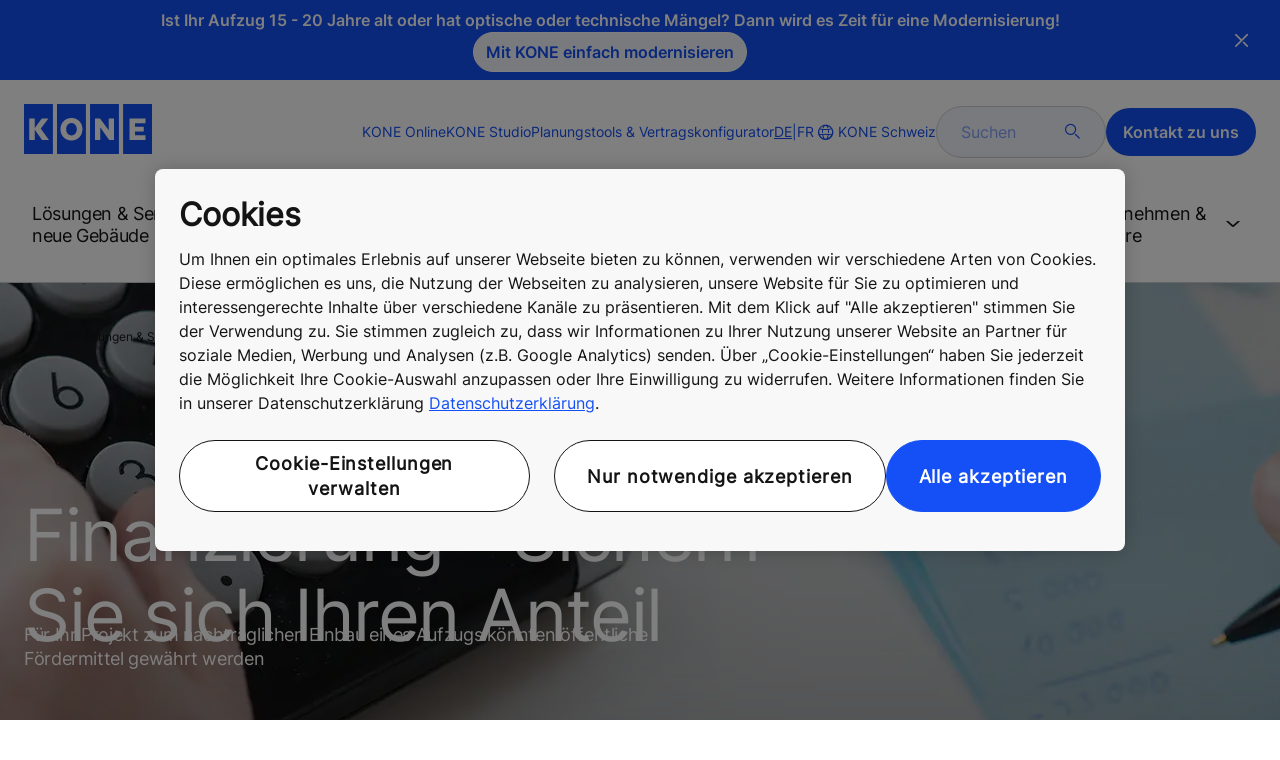

--- FILE ---
content_type: text/html; charset=utf-8
request_url: https://www.kone.ch/de/bestehendes-gebaeude/aufzug-nachtraeglich-einbauen/foerdermittel.aspx
body_size: 33647
content:
<!DOCTYPE html>

<html lang="de" dir="ltr">
<head>
    <meta charset="utf-8">
    <meta http-equiv="X-UA-Compatible" content="IE=edge">
    <meta name="HandheldFriendly" content="True">
    <meta name="MobileOptimized" content="320">
    <meta name="viewport" content="width=device-width, initial-scale=1.0">
    

    <meta name="pagetcmid" content="tcm:57-108578-64" />
        <meta name="description" content="In vielen Fällen werden die Aufwertung eines Gebäudes mit Lösungen für altersgerechten und barrierefreien Wohnraum öffentliche Fördermittel gewährt. Sichern Sie sich Ihren Anteil." />
        <meta name="keywords" content="" />
        <meta class="SwifType" data-type="string" name="title" content="" />
            <meta name="robots" content="INDEX,FOLLOW" />
        <link rel="canonical" href="https://www.kone.ch/de/bestehendes-gebaeude/aufzug-nachtraeglich-einbauen/foerdermittel.aspx" />
        <meta property="og:title" content="Fördermittel für Aufzugsnachrüstung" />
        <meta property="og:type" content="website" />
        <meta property="og:url" content="https://www.kone.ch/de/bestehendes-gebaeude/aufzug-nachtraeglich-einbauen/foerdermittel.aspx" />
        <meta property="og:image" content="https://www.kone.ch/de/Images/kone-image-ebuli-foerdermittel-1440x670_tcm57-109031.jpg" />
        <meta property="og:description" content="In vielen Fällen werden die Aufwertung eines Gebäudes mit Lösungen für altersgerechten und barrierefreien Wohnraum öffentliche Fördermittel gewährt. Sichern Sie sich Ihren Anteil." />
        <meta property="og:site_name" content="KONE Schweiz " />
        <meta name="twitter:card" content="summary">
        <meta name="twitter:site" content="konecorporation">
        <meta name="twitter:title" content="Fördermittel für Aufzugsnachrüstung">
        <meta name="twitter:description" content="In vielen Fällen werden die Aufwertung eines Gebäudes mit Lösungen für altersgerechten und barrierefreien Wohnraum öffentliche Fördermittel gewährt. Sichern Sie sich Ihren Anteil.">
        <meta name="twitter:creator" content="konecorporation">
        <meta name="twitter:image" content="https://www.kone.ch/de/Images/kone-image-ebuli-foerdermittel-1440x670_tcm57-109031.jpg">
    
<script>
    var digitalData = {
        page : {
            pageInfo : {
  "FormAssemblyId": "925",
  "pageID": "108578",
  "pageType": "Generic Page",
  "windowTitle": "Fördermittel für Aufzugsnachrüstung- KONE Schweiz ",
  "pageDescription": "In vielen Fällen werden die Aufwertung eines Gebäudes mit Lösungen für altersgerechten und barrierefreien Wohnraum öffentliche Fördermittel gewährt. Sichern Sie sich Ihren Anteil.",
  "indexOptions": "INDEX",
  "followLinksOptions": "FOLLOW",
  "businessLine": "SEB"
}
            }
    };
    
</script>

    <link href="/fonts/KONE-Icon-Font-new.woff2" type="font/woff2">
    <link href="/fonts/KONE_Information.woff2" rel="preload" type="font/woff2" as="font" crossorigin="anonymous">
    <link href="/fonts/Inter-Regular.ttf" rel="preload" type="font/ttf" as="font" crossorigin="anonymous">
    <link href="/fonts/Inter-SemiBold.ttf" rel="preload" type="font/ttf" as="font" crossorigin="anonymous">
    
    <script src="/Scripts/jquery.min.js?t=20251212" defer></script>

    
                    
    <script src="/bundles/seo?v=20260121" defer></script>


    
    <script src="/Scripts/kone-bundle.min.js?t=20251212" defer></script>

    <link href="/Content/kone-icons.css?t=20251212" rel='stylesheet'>
    <noscript><link rel="stylesheet" href="/Content/kone-icons.css?t=20251212"></noscript>
    <script>
        (function () {
            var meta = document.createElement('meta');
            meta.className = 'sr-only';
            document.head.appendChild(meta);
            var value = window.getComputedStyle(meta).getPropertyValue('width');
            document.head.removeChild(meta);
            return true;
        }());
    </script>
    <script>function cdnFallback(img) { img.onerror = null; var s = ''; img.src = img.src.replace(s, s.slice(-1) === '/' ? '/' : ''); }</script>
    <title>Fördermittel für Aufzugsnachrüstung - KONE Schweiz  </title>

<!-- No valid script specified for chat -->
    <style type="text/css">
        html, body, div, header, footer, main, section, nav, h1, h2, h3, h4, h5, h6, img, svg, p, a, hr, span, ol, ul, li, form, input, label {
            margin: 0;
            padding: 0;
            border: none;
            font-size: 100%;
            vertical-align: baseline
        }

        *, *::before, *::after {
            box-sizing: border-box
        }

        svg:not(:root) {
            overflow: hidden
        }

        input {
            border-radius: 0
        }

            input::placeholder {
                opacity: .5
            }

        .loader {
            display: none
        }

        @font-face {
            font-family: KONE;
            src: url("/fonts/KONE_Information.woff2") format("woff2");
            font-weight: normal;
            font-style: normal;
            font-display: swap
        }

        @font-face {
            font-family: INTER;
            src: url("/fonts/Inter-Regular.ttf") format("truetype");
            font-weight: normal;
            font-style: normal;
            font-display: swap
        }

        @font-face {
            font-family: INTERSEMIBOLD;
            src: url("/fonts/Inter-SemiBold.ttf") format("truetype");
            font-weight: normal;
            font-style: normal;
            font-display: swap
        }

        :root {
            --light-primary-white: #FFFFFF;
            --light-primary-black: #141414;
            --light-primary-kone-blue: #1450F5;
            --light-secondary-sand: #F3EEE6;
            --light-secondary-yellow: #FFE141;
            --light-secondary-light-blue: #D2F5FF;
            --light-secondary-pink: #FFCDD7;
            --light-secondary-green: #AAE1C8;
            --light-accent-accent-red: #FF5F28;
            --light-accent-accent-orange: #FFA023;
            --light-accent-accent-green: #1ED273;
            --light-accent-destructive-text: #F51414;
            --light-grayscale-100-text: var(--light-primary-black);
            --light-grayscale-150-hover: #4F4F4F;
            --light-grayscale-200-inactive: #727272;
            --light-grayscale-300-disabled: #959595;
            --light-grayscale-400-border: #D0D0D0;
            --light-grayscale-500: #E7E7E7;
            --light-grayscale-600-bg-tertiary: #F1F1F1;
            --light-grayscale-700-bg-secondary: #F8F8F8;
            --light-grayscale-800-bg-primary: var(--light-primary-white);
            --light-color-background-bg-blue: #F3F6FE;
            --light-color-background-bg-green: #E8FBF1;
            --light-color-background-bg-orange: #FFF6E9;
            --light-color-background-bg-red: #FFEFE9;
            --light-blue-d-80: #142041;
            --light-blue-d-60: #142C6E;
            --light-blue-d-40: #14389B;
            --light-blue-d-20: #1444C8;
            --light-blue-l-20: #4373F7;
            --light-blue-l-40: #7296F9;
            --light-blue-l-60: #A1B9FB;
            --light-blue-l-80: #D0DCFD;
            --light-blue-l-90: #E7EDFE;
            --light-green-d-80: #10351A;
            --light-green-d-60: #0C5621;
            --light-green-d-40: #087827;
            --light-green-d-20: #18A85C;
            --light-green-l-20: #4BDB8F;
            --light-green-l-40: #78E4AB;
            --light-green-l-60: #A5EDC7;
            --light-green-l-80: #D2F6E3;
            --light-orange-d-80: #433017;
            --light-orange-d-60: #724C1A;
            --light-orange-d-40: #A1681D;
            --light-orange-d-20: #D08420;
            --light-orange-l-20: #FFB34F;
            --light-orange-l-40: #FFC67B;
            --light-orange-l-60: #FFD9A7;
            --light-orange-l-80: #FFECD3;
            --light-red-d-80: #432318;
            --light-red-d-60: #72321C;
            --light-red-d-40: #A14120;
            --light-red-d-20: #D05024;
            --light-red-l-20: #FF7F53;
            --light-red-l-40: #FF9F7E;
            --light-red-l-60: #FFBFA9;
            --light-red-l-80: #FFDFD4
        }

        html {
            font-size: 1rem;
            scroll-behavior: smooth;
            scroll-padding-top: var(--scroll-padding, 50px)
        }

        body {
            position: relative;
            background-color: var(--light-primary-white);
            color: var(--light-primary-black);
            font-family: INTER,Arial,"Helvetica Neue",Helvetica,sans-serif;
            font-size: 1rem;
            line-height: 1.5;
            overflow-x: hidden
        }

            body:before {
                z-index: 5000;
                position: fixed;
                width: 100%;
                padding: .625rem 0;
                bottom: 0
            }

        a[name] {
            display: none
        }

        .sr-only {
            position: absolute;
            width: 1px;
            height: 1px;
            padding: 0;
            margin: -1px;
            overflow: hidden;
            clip: rect(0, 0, 0, 0);
            border: 0
        }

        .hidden {
            display: none
        }

        .scroll-menu {
            overflow-y: scroll;
            max-height: 125px
        }

        body:before {
            content: "handheld";
            display: none
        }

        .screen {
            display: none
        }

        .handheld {
            display: flex
        }

        @media(min-width: 800px),print {
            body:before {
                content: "medium-screen";
                display: none
            }

            .screen {
                display: flex
            }

            .handheld {
                display: none
            }
        }

        @media(min-width: 1200px),print {
            body:before {
                content: "wide-screen";
                display: none
            }

            .screen {
                display: flex
            }

            .medium-screen {
                display: flex
            }

            .handheld {
                display: none
            }
        }

        @media(min-width: 1400px),print {
            body:before {
                content: "large-screen";
                display: none
            }
        }

        @media(min-width: 1600px),print {
            body:before {
                content: "extra-large-screen";
                display: none
            }
        }

        .bg-sand {
            background-color: var(--light-secondary-sand)
        }

        .bg-lightblue {
            background-color: var(--light-color-background-bg-blue)
        }

        .bg-pink {
            background-color: var(--light-primary-white)
        }

        .bg-green {
            background-color: var(--light-secondary-green)
        }

        .bg-white {
            background-color: var(--light-primary-white)
        }

        .bg-koneblue {
            background-color: var(--light-primary-kone-blue)
        }

        a {
            color: var(--light-primary-kone-blue);
            text-decoration: underline;
            text-underline-offset: .25em;
            display: inline-block
        }

            a:hover {
                color: var(--light-blue-d-20);
                text-decoration: underline
            }

        p {
            margin-top: 0
        }

            p:empty {
                display: none
            }

        h6, .h6, h5, .h5, h4, .h4, h3, .h3, h2, .h2, h1, .h1 {
            margin-top: 0;
            font-weight: 400;
            letter-spacing: -0.02em
        }

        h1, .h1 {
            font-size: 2.5rem;
            line-height: 3rem
        }

        @media(min-width: 480px),print {
            h1, .h1 {
                font-size: clamp(2.5rem, 2.5vw + 1.75rem, 3rem);
                line-height: clamp(3rem, 2.5vw + 2.25rem, 3.5rem)
            }
        }

        @media(min-width: 800px),print {
            h1, .h1 {
                font-size: clamp(3rem, 2.5vw + 1.75rem, 3.625rem);
                line-height: clamp(3.5rem, 2.5vw + 2.75rem, 4rem)
            }
        }

        @media(min-width: 1200px),print {
            h1, .h1 {
                font-size: 3.625rem;
                line-height: 4rem
            }
        }

        h2, .h2 {
            font-size: 2rem;
            line-height: 2.5rem
        }

        @media(min-width: 480px),print {
            h2, .h2 {
                font-size: clamp(2rem, 2.5vw + 1.25rem, 2.5rem);
                line-height: clamp(2.5rem, 2.5vw + 1.75rem, 3rem)
            }
        }

        @media(min-width: 800px),print {
            h2, .h2 {
                font-size: clamp(2.5rem, 2vw + 1.5rem, 3rem);
                line-height: clamp(3rem, 2.5vw + 2.25rem, 3.5rem)
            }
        }

        @media(min-width: 1200px),print {
            h2, .h2 {
                font-size: 3rem;
                line-height: 3.5rem
            }
        }

        h3, .h3 {
            font-size: 1.75rem;
            line-height: 2.5rem
        }

        @media(min-width: 480px),print {
            h3, .h3 {
                font-size: clamp(1.75rem, 1.25vw + 1.375rem, 2rem);
                line-height: clamp(2.5rem, 0vw + 2.5rem, 2.5rem)
            }
        }

        @media(min-width: 800px),print {
            h3, .h3 {
                font-size: clamp(2rem, 2vw + 1rem, 2.5rem);
                line-height: clamp(2.5rem, 2.5vw + 1.75rem, 3rem)
            }
        }

        @media(min-width: 1200px),print {
            h3, .h3 {
                font-size: 2.5rem;
                line-height: 3rem
            }
        }

        h4, .h4 {
            font-size: 1.5rem;
            line-height: 2rem
        }

        @media(min-width: 480px),print {
            h4, .h4 {
                font-size: clamp(1.5rem, 1.25vw + 1.125rem, 1.75rem);
                line-height: clamp(2rem, 2.5vw + 1.25rem, 2.5rem)
            }
        }

        @media(min-width: 800px),print {
            h4, .h4 {
                font-size: clamp(1.75rem, 1vw + 1.25rem, 2rem);
                line-height: clamp(2.5rem, 0vw + 2.5rem, 2.5rem)
            }
        }

        @media(min-width: 1200px),print {
            h4, .h4 {
                font-size: 2rem;
                line-height: 2.5rem
            }
        }

        h5, .h5 {
            font-size: 1.25rem;
            line-height: 2rem
        }

        @media(min-width: 480px),print {
            h5, .h5 {
                font-size: clamp(1.25rem, 1.25vw + 0.875rem, 1.5rem);
                line-height: clamp(2rem, 0vw + 2rem, 2rem)
            }
        }

        @media(min-width: 800px),print {
            h5, .h5 {
                font-size: clamp(1.5rem, 1vw + 1rem, 1.75rem);
                line-height: clamp(2rem, 2.5vw + 1.25rem, 2.5rem)
            }
        }

        @media(min-width: 1200px),print {
            h5, .h5 {
                font-size: 1.75rem;
                line-height: 2.5rem
            }
        }

        h6, .h6 {
            font-size: 1.125rem;
            line-height: 1.5rem
        }

        @media(min-width: 480px),print {
            h6, .h6 {
                font-size: clamp(1.125rem, 0.625vw + 0.9375rem, 1.25rem);
                line-height: clamp(1.5rem, 2.5vw + 0.75rem, 2rem)
            }
        }

        @media(min-width: 800px),print {
            h6, .h6 {
                font-size: clamp(1.25rem, 1vw + 0.75rem, 1.5rem);
                line-height: clamp(2rem, 0vw + 2rem, 2rem)
            }
        }

        @media(min-width: 1200px),print {
            h6, .h6 {
                font-size: 1.5rem;
                line-height: 2rem
            }
        }

        .display-text {
            font-size: 4rem
        }

        @media(min-width: 800px),print {
            .display-text {
                font-size: 4.5rem
            }
        }

        .kone-header-navigation .bilingual a {
            font-size: 1.125rem;
            line-height: 1.5rem;
            font-family: INTERSEMIBOLD,sans-serif;
            letter-spacing: normal
        }

        .rtf .subtitle {
            font-family: KONE,sans-serif;
            font-size: 1rem;
            line-height: 1.5rem;
            letter-spacing: .05em;
            text-transform: uppercase
        }

        .rtf .actions a:not(.btn), .rtf .details .table-container table thead tr th, .rtf .details .table-container table thead tr td, .rtf .details .table-container table td, .rtf .details .table-container table th, .rtf .details .table-container > *, .rtf .details {
            font-size: 1rem;
            line-height: 1.5rem;
            letter-spacing: normal
        }

        .rtf .footer {
            font-size: 0.875rem;
            line-height: 1.5rem;
            letter-spacing: normal
        }

        ol, ul {
            list-style: none;
            padding-left: 1.5rem
        }

        ol, ul {
            margin-top: 0
        }

            ol ol, ul ul, ol ul, ul ol {
                margin-bottom: 0
            }

        blockquote {
            margin: 0 0 1rem
        }

        b, strong {
            font-weight: 600
        }

        sub, sup {
            position: relative;
            line-height: 0;
            vertical-align: baseline
        }

        sub {
            bottom: -0.25em
        }

        sup {
            top: -0.5em
        }

        figure {
            margin: 0 0 1rem
        }

        img, svg {
            vertical-align: middle
        }

        img {
            max-width: 100%;
            height: auto;
            display: block
        }

        button {
            border-radius: 0;
            background-color: rgba(0,0,0,0)
        }

            button:focus:not(:focus-visible) {
                outline: 0
            }

        [role=button] {
            cursor: pointer
        }

        button, [type=button], [type=reset], [type=submit] {
            -webkit-appearance: button
        }

            button:not(:disabled), [type=button]:not(:disabled), [type=reset]:not(:disabled), [type=submit]:not(:disabled) {
                cursor: pointer
            }

        ::-moz-focus-inner {
            padding: 0;
            border-style: none
        }

        [hidden] {
            display: none !important
        }

        .media {
            margin-bottom: 2rem
        }

        .rtf .subtitle {
            margin-bottom: .75rem;
            color: var(--light-primary-kone-blue);
            text-transform: uppercase;
            font-family: KONE,sans-serif
        }

        .rtf h3, .rtf h4, .rtf h5, .rtf h6 {
            margin-bottom: .5rem
        }

        .rtf .details {
            margin-bottom: 1.5rem
        }

            .rtf .details > *:not(:last-child) {
                margin-bottom: 1.2em
            }

            .rtf .details ul {
                list-style: disc
            }

            .rtf .details ol {
                list-style: decimal
            }

            .rtf .details .table-container > *:not(table):not(:last-child) {
                margin-bottom: 1rem
            }

            .rtf .details .table-container ul {
                list-style: disc
            }

            .rtf .details .table-container ol {
                list-style: decimal
            }

            .rtf .details .table-container table {
                border-collapse: collapse;
                width: 100%;
                background-color: var(--light-primary-white);
                text-align: left;
                border-top: 1px solid #000
            }

                .rtf .details .table-container table th {
                    position: relative;
                    font-weight: bold
                }

                .rtf .details .table-container table td {
                    position: relative
                }

                .rtf .details .table-container table thead tr th, .rtf .details .table-container table thead tr td {
                    vertical-align: top
                }

                .rtf .details .table-container table thead tr th, .rtf .details .table-container table thead tr td, .rtf .details .table-container table tbody tr th, .rtf .details .table-container table tbody tr td, .rtf .details .table-container table tfoot tr td, .rtf .details .table-container table tfoot tr th {
                    border-right: 1px solid #000;
                    border-bottom: 1px solid #000;
                    background-clip: padding-box
                }

                .rtf .details .table-container table thead tr th, .rtf .details .table-container table thead tr td, .rtf .details .table-container table tbody tr th, .rtf .details .table-container table tfoot tr th {
                    font-family: INTERSEMIBOLD,sans-serif
                }

                .rtf .details .table-container table thead tr {
                    border-collapse: separate
                }

                    .rtf .details .table-container table thead tr th, .rtf .details .table-container table thead tr td {
                        padding: .75rem 1.5rem;
                        text-align: left
                    }

                        .rtf .details .table-container table thead tr th:focus, .rtf .details .table-container table thead tr td:focus {
                            outline: none
                        }

                        .rtf .details .table-container table thead tr th:first-child, .rtf .details .table-container table thead tr td:first-child {
                            border-right: none;
                            z-index: 10
                        }

                            .rtf .details .table-container table thead tr th:first-child::after, .rtf .details .table-container table thead tr td:first-child::after {
                                position: absolute;
                                content: "";
                                top: 0;
                                right: 0;
                                width: 1px;
                                height: 100%;
                                display: block;
                                background: #000
                            }

                            .rtf .details .table-container table thead tr th:first-child::before, .rtf .details .table-container table thead tr td:first-child::before {
                                position: absolute;
                                content: "";
                                top: 0;
                                left: 0;
                                width: 1px;
                                height: 100%;
                                display: block;
                                background: #000
                            }

                .rtf .details .table-container table tbody tr td, .rtf .details .table-container table tbody tr th, .rtf .details .table-container table tfoot tr td, .rtf .details .table-container table tfoot tr th {
                    padding: .75rem 1.5rem
                }

                    .rtf .details .table-container table tbody tr td:first-child, .rtf .details .table-container table tbody tr th:first-child, .rtf .details .table-container table tfoot tr td:first-child, .rtf .details .table-container table tfoot tr th:first-child {
                        border-right: none;
                        z-index: 10;
                        font-family: INTERSEMIBOLD,sans-serif
                    }

                        .rtf .details .table-container table tbody tr td:first-child::after, .rtf .details .table-container table tbody tr th:first-child::after, .rtf .details .table-container table tfoot tr td:first-child::after, .rtf .details .table-container table tfoot tr th:first-child::after {
                            position: absolute;
                            content: "";
                            top: 0;
                            right: 0;
                            width: 1px;
                            height: 100%;
                            display: block;
                            background: #000
                        }

                        .rtf .details .table-container table tbody tr td:first-child::before, .rtf .details .table-container table tbody tr th:first-child::before, .rtf .details .table-container table tfoot tr td:first-child::before, .rtf .details .table-container table tfoot tr th:first-child::before {
                            position: absolute;
                            content: "";
                            top: 0;
                            left: 0;
                            width: 1px;
                            height: 100%;
                            display: block;
                            background: #000
                        }

                .rtf .details .table-container table tbody tr:hover.row-has-link, .rtf .details .table-container table tfoot tr:hover.row-has-link {
                    cursor: pointer
                }

                .rtf .details .table-container table.downloadtable {
                    border-top: 1px solid #000;
                    border-left: 1px solid #000
                }

                    .rtf .details .table-container table.downloadtable thead tr th, .rtf .details .table-container table.downloadtable thead tr td, .rtf .details .table-container table.downloadtable tbody tr th, .rtf .details .table-container table.downloadtable tbody tr td, .rtf .details .table-container table.downloadtable tfoot tr td, .rtf .details .table-container table.downloadtable tfoot tr th {
                        border-bottom: 1px solid #000;
                        border-right: 1px solid #000
                    }

                        .rtf .details .table-container table.downloadtable thead tr th:first-child::after, .rtf .details .table-container table.downloadtable thead tr th:first-child::before, .rtf .details .table-container table.downloadtable thead tr td:first-child::after, .rtf .details .table-container table.downloadtable thead tr td:first-child::before {
                            display: none
                        }

                        .rtf .details .table-container table.downloadtable tbody tr td:first-child::after, .rtf .details .table-container table.downloadtable tbody tr td:first-child::before, .rtf .details .table-container table.downloadtable tbody tr th:first-child::after, .rtf .details .table-container table.downloadtable tbody tr th:first-child::before, .rtf .details .table-container table.downloadtable tfoot tr td:first-child::after, .rtf .details .table-container table.downloadtable tfoot tr td:first-child::before, .rtf .details .table-container table.downloadtable tfoot tr th:first-child::after, .rtf .details .table-container table.downloadtable tfoot tr th:first-child::before {
                            display: none
                        }

                .rtf .details .table-container table.tablesorter .tablesorter-header {
                    cursor: pointer
                }

                    .rtf .details .table-container table.tablesorter .tablesorter-header > .tablesorter-header-inner {
                        padding-right: 2rem;
                        position: relative
                    }

                        .rtf .details .table-container table.tablesorter .tablesorter-header > .tablesorter-header-inner::after {
                            position: absolute;
                            font-family: KONE-Icon-Font;
                            font-size: 1rem;
                            right: 0;
                            top: 3px
                        }

                    .rtf .details .table-container table.tablesorter .tablesorter-header.tablesorter-headerUnSorted > .tablesorter-header-inner::after {
                        -webkit-transform: rotate(90deg);
                        -moz-transform: rotate(90deg);
                        -o-transform: rotate(90deg);
                        transform: rotate(90deg);
                        content: ""
                    }

                    .rtf .details .table-container table.tablesorter .tablesorter-header.tablesorter-headerAsc > div::after {
                        content: ""
                    }

                    .rtf .details .table-container table.tablesorter .tablesorter-header.tablesorter-headerDesc > div::after {
                        content: ""
                    }

        @media(min-width: 800px),print {
            .rtf .details .table-container table tbody tr td:first-child, .rtf .details .table-container table tfoot tr td:first-child {
                font-family: INTER,Arial,"Helvetica Neue",Helvetica,sans-serif
            }
        }

        .rtf .actions {
            display: flex;
            flex-direction: column;
            row-gap: 1.5rem;
            margin-bottom: 1.5rem
        }

            .rtf .actions * {
                align-self: flex-start
            }

        .rtf > *:last-child {
            margin-bottom: 0 !important
        }

        @media(min-width: 800px),print {
            .rtf h3, .rtf h4, .rtf h5, .rtf h6 {
                margin-bottom: 1rem
            }
        }

        .lazyload, .lazyloading {
            opacity: 0
        }

        .lazyloaded {
            opacity: 1;
            transition: opacity 300ms
        }

        .entireEleClickable h3 a, .entireEleClickable h4 a, .entireEleClickable h5 a {
            text-decoration: none;
            color: var(--light-primary-black)
        }

        .entireEleClickable:has(h3 a[href]), .entireEleClickable:has(h4 a[href]), .entireEleClickable:has(h5 a[href]) {
            cursor: pointer
        }

            .entireEleClickable:has(h3 a[href]):hover h3 a[href], .entireEleClickable:has(h3 a[href]):hover h4 a[href], .entireEleClickable:has(h3 a[href]):hover h5 a[href], .entireEleClickable:has(h4 a[href]):hover h3 a[href], .entireEleClickable:has(h4 a[href]):hover h4 a[href], .entireEleClickable:has(h4 a[href]):hover h5 a[href], .entireEleClickable:has(h5 a[href]):hover h3 a[href], .entireEleClickable:has(h5 a[href]):hover h4 a[href], .entireEleClickable:has(h5 a[href]):hover h5 a[href] {
                text-decoration: underline
            }

        .kone-header {
            z-index: 1100;
            position: relative
        }

            .kone-header a {
                text-decoration: none
            }

            .kone-header ul {
                padding: 0;
                margin: 0
            }

                .kone-header ul ul {
                    padding: 0;
                    margin: 0
                }

        .kone-header-navigation {
            width: 100%;
            display: block;
            background-color: var(--light-primary-white)
        }

            .kone-header-navigation.fixed-nav {
                position: fixed;
                top: 0;
                left: 0;
                right: 0
            }

        .kone-header-navigation__sticklylinks {
            display: none
        }

        .kone-header-navigation__header.fixed {
            position: fixed;
            z-index: 10;
            width: 100%;
            background-color: var(--light-primary-white);
            left: 0
        }

        .kone-header-navigation__header .pagename {
            color: var(--light-primary-kone-blue);
            text-align: center;
            text-transform: uppercase;
            font-size: .625rem;
            line-height: .75rem;
            padding: .625rem 0;
            border-bottom: 1px solid #ccc
        }

        .kone-header-navigation__header .header-sections {
            position: relative;
            padding: 1rem 0;
            width: 100%;
            color: var(--light-primary-kone-blue);
            border-bottom: 1px solid #ccc
        }

            .kone-header-navigation__header .header-sections .container {
                display: flex;
                align-items: center;
                column-gap: .5rem;
                justify-content: space-between
            }

            .kone-header-navigation__header .header-sections .header-logo img {
                width: 6.125rem
            }

            .kone-header-navigation__header .header-sections .header-controls {
                display: flex;
                flex-direction: column;
                flex: 1 1 50%;
                max-width: 85%;
                align-items: flex-end;
                row-gap: 1rem
            }

                .kone-header-navigation__header .header-sections .header-controls .others-details {
                    display: none
                }

                .kone-header-navigation__header .header-sections .header-controls .controls-details {
                    display: flex;
                    column-gap: .5rem
                }

                    .kone-header-navigation__header .header-sections .header-controls .controls-details .contactus, .kone-header-navigation__header .header-sections .header-controls .controls-details .website-search {
                        display: none
                    }

                    .kone-header-navigation__header .header-sections .header-controls .controls-details .language-selector.desktop {
                        display: none
                    }

                    .kone-header-navigation__header .header-sections .header-controls .controls-details .language-selector .network {
                        display: flex;
                        align-items: center;
                        text-align: left;
                        margin-left: auto;
                        flex-direction: row-reverse
                    }

                        .kone-header-navigation__header .header-sections .header-controls .controls-details .language-selector .network span:last-child {
                            font-size: .75rem;
                            line-height: .75rem
                        }

                        .kone-header-navigation__header .header-sections .header-controls .controls-details .language-selector .network span:first-child, .kone-header-navigation__header .header-sections .header-controls .controls-details .language-selector .network span:only-child {
                            font-size: 1.5rem;
                            line-height: 1.5rem
                        }

                    .kone-header-navigation__header .header-sections .header-controls .controls-details .hamberger-menu .navicon {
                        display: inline-block;
                        padding: 0
                    }

                        .kone-header-navigation__header .header-sections .header-controls .controls-details .hamberger-menu .navicon:before {
                            font-family: KONE-Icon-Font;
                            font-size: 1.7rem;
                            line-height: 1.7rem;
                            color: var(--light-primary-kone-blue)
                        }

                        .kone-header-navigation__header .header-sections .header-controls .controls-details .hamberger-menu .navicon:hover, .kone-header-navigation__header .header-sections .header-controls .controls-details .hamberger-menu .navicon:focus {
                            text-decoration: none
                        }

                        .kone-header-navigation__header .header-sections .header-controls .controls-details .hamberger-menu .navicon.collapsed:before {
                            content: ""
                        }

                        .kone-header-navigation__header .header-sections .header-controls .controls-details .hamberger-menu .navicon.expanded:before {
                            content: ""
                        }

        .kone-header-navigation .bilingual {
            display: flex;
            flex-wrap: wrap;
            row-gap: .75rem;
            margin: .75rem;
            padding: .5rem;
            justify-content: space-between;
            background-color: var(--light-color-background-bg-blue);
            border-radius: 1.25rem;
            border: 1px solid var(--light-grayscale-600-bg-tertiary)
        }

            .kone-header-navigation .bilingual a {
                color: var(--light-primary-black);
                align-self: center;
                padding: .75rem 1.25rem;
                flex: 1 1 auto;
                text-align: center
            }

                .kone-header-navigation .bilingual a.active-language {
                    background-color: var(--light-primary-kone-blue);
                    color: var(--light-primary-white);
                    pointer-events: none;
                    cursor: not-allowed;
                    border-radius: 50rem
                }

        .kone-header-navigation .mobile-ribbon-footer {
            position: fixed;
            padding-top: 1.5rem;
            padding-bottom: 1.5rem;
            bottom: 0;
            left: 0;
            right: 0;
            width: 100%;
            background-color: var(--light-primary-kone-blue);
            z-index: 1000;
            box-shadow: 0px -30px 30px 10px hsla(0,0%,100%,.8)
        }

            .kone-header-navigation .mobile-ribbon-footer ul {
                display: flex;
                width: 100%;
                justify-content: space-evenly;
                align-items: center;
                height: 100%;
                background-color: rgba(0,0,0,0)
            }

                .kone-header-navigation .mobile-ribbon-footer ul li a {
                    color: var(--light-primary-white);
                    border: none;
                    font-size: 1.5rem;
                    line-height: 1.5rem
                }

                    .kone-header-navigation .mobile-ribbon-footer ul li a span {
                        font-size: 2rem;
                        line-height: 2rem
                    }

        .kone-header-navigation .search-popup {
            position: fixed;
            top: 0;
            bottom: 0;
            right: 0;
            left: 0;
            background-color: var(--light-primary-white);
            z-index: 1000;
            display: none
        }

        .kone-header-navigation .search-popup__close {
            position: absolute;
            top: 1rem;
            right: 1rem;
            color: var(--light-primary-kone-blue);
            cursor: pointer
        }

            .kone-header-navigation .search-popup__close span {
                font-size: 1.5rem
            }

        .kone-header-navigation .search-popup .search-form-mobile {
            position: relative;
            top: 50%;
            transform: translateY(-50%)
        }

        .kone-header-navigation .search-popup form {
            margin-left: 1.25rem;
            margin-right: 1.25rem;
            display: flex;
            column-gap: .625rem;
            z-index: 1000
        }

            .kone-header-navigation .search-popup form .search-input {
                display: flex;
                width: 100%
            }

                .kone-header-navigation .search-popup form .search-input input[type=search] {
                    font-family: INTER,Arial,"Helvetica Neue",Helvetica,sans-serif;
                    font-size: 1rem;
                    background-color: var(--light-color-background-bg-blue);
                    border-radius: 50rem;
                    border: 1px solid var(--light-grayscale-400-border);
                    color: var(--light-primary-kone-blue);
                    padding: .625rem 1rem;
                    background-image: none;
                    -webkit-appearance: textfield;
                    box-sizing: content-box;
                    height: 1.75rem;
                    width: 100%;
                    -webkit-box-sizing: content-box;
                    -webkit-transition: all .5s;
                    -moz-transition: all .5s;
                    transition: all .5s
                }

                    .kone-header-navigation .search-popup form .search-input input[type=search]:focus {
                        border: 2px solid var(--light-primary-kone-blue)
                    }

                    .kone-header-navigation .search-popup form .search-input input[type=search]::-webkit-input-placeholder {
                        color: var(--light-primary-kone-blue)
                    }

                    .kone-header-navigation .search-popup form .search-input input[type=search]:-moz-placeholder {
                        color: var(--light-primary-kone-blue);
                        opacity: 1
                    }

                    .kone-header-navigation .search-popup form .search-input input[type=search]::-moz-placeholder {
                        color: var(--light-primary-kone-blue);
                        opacity: 1
                    }

                    .kone-header-navigation .search-popup form .search-input input[type=search]:-ms-input-placeholder {
                        color: var(--light-primary-kone-blue)
                    }

            .kone-header-navigation .search-popup form button {
                color: var(--light-primary-kone-blue);
                padding: 0
            }

                .kone-header-navigation .search-popup form button span {
                    display: inline-block;
                    font-size: 1.75rem;
                    transform: rotate(270deg)
                }

        .kone-header-navigation .search-popup .elastic-suggestions {
            position: absolute;
            z-index: 500;
            background-color: var(--light-primary-white);
            border-radius: 20px;
            box-shadow: 0px 4px 8px 0px rgba(20,20,20,.15);
            margin-left: 1.25rem;
            margin-top: .75rem;
            padding: .75rem;
            display: none
        }

            .kone-header-navigation .search-popup .elastic-suggestions .suggestion-item {
                padding: .5rem .5rem;
                color: var(--light-primary-black)
            }

                .kone-header-navigation .search-popup .elastic-suggestions .suggestion-item:hover {
                    background-color: var(--light-color-background-bg-blue);
                    cursor: pointer;
                    border-radius: 12px
                }

        .kone-header .navigation .target-group-avatar-container.tooltip-container.active .tooltip {
            font-size: 12px;
            top: 1px;
            line-height: 1.4;
            min-height: 27px;
            right: 34px
        }

            .kone-header .navigation .target-group-avatar-container.tooltip-container.active .tooltip::after {
                right: -13px;
                top: 0;
                border-left-width: 13px;
                border-top-width: 13px;
                border-bottom-width: 13px
            }

        @media(max-width: 1024px) {
            .kone-header .navigation .logo .target-group-avatar-container {
                display: block;
                height: 30px;
                width: 30px;
                position: absolute;
                right: 75px;
                top: 10px
            }

                .kone-header .navigation .logo .target-group-avatar-container .target-group-avatar {
                    border-radius: 15px;
                    display: block;
                    height: 30px;
                    width: 30px
                }

                .kone-header .navigation .logo .target-group-avatar-container .target-group-change {
                    display: block;
                    font-size: 14px;
                    height: 18px;
                    width: 18px;
                    opacity: 1;
                    padding-right: 0;
                    right: -11px
                }

                    .kone-header .navigation .logo .target-group-avatar-container .target-group-change .icon-edit {
                        position: relative;
                        top: -6px
                    }
        }
    </style>
    <link rel="preload" href="/Content/kone-styles-ltr-mobile.css?t=20251212" as="style">
    <link rel="stylesheet" href="/Content/kone-styles-ltr-mobile.css?t=20251212" media="screen and (min-width: 360px)">
    <link rel="preload" href="/Content/kone-styles-ltr-tablet.css?t=20251212" as="style">
    <link rel="stylesheet" href="/Content/kone-styles-ltr-tablet.css?t=20251212" media="screen and (min-width: 800px)" />
    <link rel="preload" href="/Content/kone-styles-ltr-desktop.css?t=20251212" as="style">
    <link rel="stylesheet" href="/Content/kone-styles-ltr-desktop.css?t=20251212" media="screen and (min-width: 1200px)" />
    <link rel="stylesheet" href="/Content/kone-print.css?t=20251212" media="print" />
    <link rel="shortcut icon" type="image/x-icon" href="/Content/images/KONE-favicon.ico" />

    <script src="/Scripts/adobeDataLayer.js?v=20260121" defer></script>

    <script src="//assets.adobedtm.com/9856e9bd8319/0a450bd91782/launch-2b45bd016ddf.min.js?v=20260121" defer></script>

</head>

<body class="newNavEnabled" data-country-selector-overlay-first-run="false" data-cdn-img="" data-lang="EN" data-formdata='{&quot;form-data&quot;:{&quot;tfa_1&quot; : &quot;tfa_2&quot;,&quot;tfa_4&quot; : &quot;tfa_6&quot;}}'>
    <div id="bwrapperid" data-originalDomain="https://www.kone.ch">
        
        <section data-date="31.07.2026" class="module module-announcement-banner bg-koneblue" id="item-130180">
            <div class="content">
                
                <p class="announcement-banner-content">
                    Ist Ihr Aufzug 15 - 20 Jahre alt oder hat optische oder technische M&#228;ngel? Dann wird es Zeit f&#252;r eine Modernisierung!

                        <a class="announcement-moreinfo-link" href="/de/bestehendes-gebaeude/aufzuege-modernisieren/">Mit KONE einfach modernisieren</a>
                </p>
                <button class="announcement-banner-close">Close</button>
            </div>
        </section>


<header class="kone-header" data-swiftype-index="false">
    <section class="kone-header-navigation">
        <div class="kone-header-navigation__header">
            <div class="pagename">
                <div class="container">
                    F&#246;rdermittel f&#252;r Aufzugsnachr&#252;stung
                </div>
            </div>
            <div class="header-sections">
                <div class="container">
                    <div class="header-logo">
                        <a href="/de/">
                                    <img src="/de/Images/KONE_logo_blue_tcm57-121992.svg?v=2" class="lazyloaded" alt="Bild" title="KONE logo" aria-label="Kone logo and link to Home page" width="50" height="20" />
                        </a>
                    </div>
                    <div class="header-controls">
                        <ul class="others-details" aria-label="Additional links and information">
                                        <li class="other-link">
                                            <a href="/de/bestehendes-gebaeude/aufzugswartung/anlagenverwaltung-tools/">
                                                KONE Online
                                            </a>
                                        </li>
                                        <li class="other-link">
                                            <a href="https://www.kone.ch/de/studio/tool/">
                                                KONE Studio
                                            </a>
                                        </li>
                                        <li class="other-link">
                                            <a href="/de/support/planungstools/">
                                                Planungstools &amp; Vertragskonfigurator
                                            </a>
                                        </li>
                                                            <li class="bilingual-header">
                                    <span class="sr-only">Change Website Language</span>
                                    <a href="#" class="active-language" aria-current="true">DE</a>
                                        <span class="seperator">|</span>
<a href="/fr/">FR</a>                                </li>
                        </ul>
                        <ul class="controls-details" aria-label="Additional links and information">
                                    <li class="language-selector desktop">
                                        <a aria-label="website country selection" class="network" href="/de/country-selector.aspx">
<span class="icon-network_ip"></span>                                            <span aria-hidden="true">KONE Schweiz </span>
                                        </a>
                                    </li>
                                    <li class="language-selector mobile">
                                        <a aria-label="website country selection" class="network" href="/de/country-selector.aspx">
<span class="icon-network_ip"></span>                                                                                    </a>
                                    </li>
                                                            <li class="website-search">
                                    <form aria-label="Website Search" class="search-form" action="/de/searchresults.aspx" role="search">
                                        <label>
                                            <span class="sr-only">Suchen</span>
                                            <input type="search" name="search" class="nav-search st-default-search-input" placeholder="Suchen" aria-label="search">
                                        </label>
                                        <button type="submit" aria-label="submit search"><span class="icon-search"></span></button>
                                    </form>
                                </li>
                                                                <li class="contactus">
                                        <a class="btn btn-primary btn-medium" href="/de/unternehmen/kontakt/" role="button">
                                            Kontakt zu uns
                                        </a>
                                    </li>
                            <li class="hamberger-menu">
                                <button class="navicon collapsed" aria-controls="kone-header-navigation" aria-label="Main Menu Toggle" aria-expanded="false"></button>
                            </li>
                        </ul>
                    </div>
                </div>
            </div>
        </div>
            <nav aria-label="Main menu" class="kone-header-navigation__nav" id="kone-header-navigation">
                <div class="container">
                        <div class="bilingual">
                            <a href="#" title="title" class="active-language">DE</a>
<a href="/fr/?expandMenu=true">FR</a>                        </div>
                    <ul aria-label="Site menu">
                        
        <li class="navigation-list-item">
            <a role="button" href="/de/neubau/" class="main-menu-item hasChildren" target="_self" data-info="tcm:57-899-4"><span class="text">L&#246;sungen &amp; Services f&#252;r neue Geb&#228;ude</span><span class="arrow"></span></a>
                <div class="sub-menu">
                    <div class="submenu container">
                        <div class="link-info">
                            <div class="link-info-block" data-info="tcm:57-899-4">
                                <p class="link-info-block__title">
                                    <a href="/de/neubau/"> L&#246;sungen &amp; Services f&#252;r neue Geb&#228;ude </a>
                                </p>
                                <p class="link-info-block__text">
                                    <span>
L&#246;sungen f&#252;r neue Geb&#228;ude: Aufz&#252;ge und Rolltreppen im Neubau. Wir haben die passende L&#246;sung f&#252;r Ihr neues Geb&#228;ude – digital &amp; energieeffizient.                                    </span>
                                </p>
                            </div>
                                        <div class="link-info-block" data-info="tcm:57-904-4">
                <p class="link-info-block__path">L&#246;sungen &amp; Services f&#252;r neue Geb&#228;ude &gt; </p>
                <p class="link-info-block__title">Aufz&#252;ge</p>
                <p class="link-info-block__text">
                    <span>
Aufz&#252;ge mit bew&#228;hrter Technik kombiniert mit modernster Technologie. Aufz&#252;ge mit offenen Schnittstellen ab Werk und intelligenten Materialien, die Gesundheit f&#246;rdern (antibakterielle Oberfl&#228;chen) und Reinigung vereinfachen. Inspirierenden Farbwelten und neuen Lichtkonzepten.                     </span>
                </p>
            </div>
            <div class="link-info-block" data-info="tcm:57-6707-4">
                <p class="link-info-block__path">L&#246;sungen &amp; Services f&#252;r neue Geb&#228;ude &gt; Aufz&#252;ge &gt; </p>
                <p class="link-info-block__title">Planungs- &amp; Designtools</p>
                <p class="link-info-block__text">
                    <span>
Einfach und online: 3D Design der Kabine erstelllen. Richtigen Aufzug finden. Oder Aufz&#252;ge mit Geb&#228;udema&#223;en planen und CAD, BIM oder PDFs erstellen.                    </span>
                </p>
            </div>
            <div class="link-info-block" data-info="tcm:57-6239-4">
                <p class="link-info-block__path">L&#246;sungen &amp; Services f&#252;r neue Geb&#228;ude &gt; Aufz&#252;ge &gt; </p>
                <p class="link-info-block__title">MonoSpace&#174; DX Personenaufz&#252;ge</p>
                <p class="link-info-block__text">
                    <span>
Bew&#228;hrte Technik trifft modernste Technologie &amp; Design: Der KONE MonoSpace&#174; DX Personenaufzug passt in seinen Ausf&#252;hrungen in jedes Geb&#228;ude.                    </span>
                </p>
            </div>
            <div class="link-info-block" data-info="tcm:57-6241-4">
                <p class="link-info-block__path">L&#246;sungen &amp; Services f&#252;r neue Geb&#228;ude &gt; Aufz&#252;ge &gt; </p>
                <p class="link-info-block__title">TranSys™ DX Betten- &amp; Lastenaufz&#252;ge</p>
                <p class="link-info-block__text">
                    <span>
Der robuste und leistungsstarke KONE TranSys™ DX ben&#246;tigt keinen Maschinenraum. Er eignet sich besonders f&#252;r Lasten, Betten oder hohes Personenaufkommen. Wie alle Aufz&#252;ge der DX Klasse ist er ab Werk mit offenen Schnittstellen und integrierter Konnektivit&#228;t ausgestattet und somit Ready to Connect.                    </span>
                </p>
            </div>
            <div class="link-info-block" data-info="tcm:57-6240-4">
                <p class="link-info-block__path">L&#246;sungen &amp; Services f&#252;r neue Geb&#228;ude &gt; Aufz&#252;ge &gt; </p>
                <p class="link-info-block__title">MiniSpace™ DX Hochhausaufzug</p>
                <p class="link-info-block__text">
                    <span>
Aufzug ohne Getriebe und mit kleinem Maschinenraum f&#252;r alle Arten des Passagier- und Lastentransports – von mittelhohen B&#252;rogeb&#228;uden, Hotels und Wohnh&#228;usern bis hin zu Wolkenkratzern. Mit integrierter Konnektivit&#228;t und offenen Schnittstellen.                    </span>
                </p>
            </div>
            <div class="link-info-block" data-info="tcm:57-6242-4">
                <p class="link-info-block__path">L&#246;sungen &amp; Services f&#252;r neue Geb&#228;ude &gt; Aufz&#252;ge &gt; </p>
                <p class="link-info-block__title">Konnektivit&#228;t &amp; offene Schnittstellen</p>
                <p class="link-info-block__text">
                    <span>
Entdecken Sie, wie die intelligenten Aufzugsl&#246;sungen von KONE mit integrierter Konnektivit&#228;t einen Mehrwert schaffen und Ihr Geb&#228;ude zu einem attraktiveren Standort f&#252;r Mieter und Besucher machen.
                    </span>
                </p>
            </div>
            <div class="link-info-block" data-info="tcm:57-9432-4">
                <p class="link-info-block__path">L&#246;sungen &amp; Services f&#252;r neue Geb&#228;ude &gt; Aufz&#252;ge &gt; </p>
                <p class="link-info-block__title">Energieeffizienz &amp; Nachhaltigkeit</p>
                <p class="link-info-block__text">
                    <span>
Damit Sie Ihre Klimaziele und zukunftsf&#228;hige Geb&#228;ude noch einfacher erreichen.                    </span>
                </p>
            </div>
            <div class="link-info-block" data-info="tcm:57-6244-4">
                <p class="link-info-block__path">L&#246;sungen &amp; Services f&#252;r neue Geb&#228;ude &gt; Aufz&#252;ge &gt; </p>
                <p class="link-info-block__title">Design, Ausstattung &amp; Materialien</p>
                <p class="link-info-block__text">
                    <span>
Entdecken Sie, wie die Aufz&#252;ge der KONE DX-Klasse Ihnen helfen, Ihre Designvorstellungen umzusetzen und ein Aufzugserlebnis zu schaffen, das Ihrem Geb&#228;ude hilft, eine Verbindung zu Menschen herzustellen und einen nachhaltigen Eindruck zu hinterlassen.                    </span>
                </p>
            </div>
            <div class="link-info-block" data-info="tcm:57-6243-4">
                <p class="link-info-block__path">L&#246;sungen &amp; Services f&#252;r neue Geb&#228;ude &gt; Aufz&#252;ge &gt; </p>
                <p class="link-info-block__title">Bauaufz&#252;ge &amp; Einbauprozess f&#252;r Aufz&#252;ge</p>
                <p class="link-info-block__text">
                    <span>
Ebnen Sie den Weg zu Ihrem erfolgreichen Projekt mit einer zuverl&#228;ssigen, vernetzten Aufzugsl&#246;sung.                     </span>
                </p>
            </div>
            <div class="link-info-block" data-info="tcm:57-927-4">
                <p class="link-info-block__path">L&#246;sungen &amp; Services f&#252;r neue Geb&#228;ude &gt; </p>
                <p class="link-info-block__title">Advanced People Flow Solutions</p>
                <p class="link-info-block__text">
                    <span>
Intelligent und digital - Geb&#228;udezugangssysteme, Etagen-Zielwahlsteuerung, Informations- &amp; Medienmanagement, Monitoring &amp; Verwaltung und weitere Optionen. Ma&#223;genscheidert auf Ihren Geb&#228;udetyp.                     </span>
                </p>
            </div>
            <div class="link-info-block" data-info="tcm:57-6246-4">
                <p class="link-info-block__path">L&#246;sungen &amp; Services f&#252;r neue Geb&#228;ude &gt; Advanced People Flow Solutions &gt; </p>
                <p class="link-info-block__title">KONE Access - Digitaler Geb&#228;udezugang</p>
                <p class="link-info-block__text">
                    <span>
KONE Access ist ein skalierbares und flexibles Geb&#228;udezugangssystem, das Sie nahtlos in Ihr Aufzugs- und Automatikt&#252;rensystem integrieren k&#246;nnen.                     </span>
                </p>
            </div>
            <div class="link-info-block" data-info="tcm:57-6247-4">
                <p class="link-info-block__path">L&#246;sungen &amp; Services f&#252;r neue Geb&#228;ude &gt; Advanced People Flow Solutions &gt; </p>
                <p class="link-info-block__title">KONE Destination - Intelligente Zielwahlsteuerung</p>
                <p class="link-info-block__text">
                    <span>
Anders als herk&#246;mmliche Aufzugsteuerungen, die nur die gew&#252;nschte Fahrtrichtung registrieren, ber&#252;cksichtigt unsere Zielwahlsteuerung die gew&#252;nschten Haltestellen und die Anzahl der wartenden Passagiere.                     </span>
                </p>
            </div>
            <div class="link-info-block" data-info="tcm:57-6245-4">
                <p class="link-info-block__path">L&#246;sungen &amp; Services f&#252;r neue Geb&#228;ude &gt; Advanced People Flow Solutions &gt; </p>
                <p class="link-info-block__title">KONE Infotainment - Information- &amp; Medienmanagement</p>
                <p class="link-info-block__text">
                    <span>
 Informationen, Nachrichten, Wettermeldungen, Werbeanzeigen u.v.m. in der Aufzugkabine oder an den Haltestellen.                    </span>
                </p>
            </div>
            <div class="link-info-block" data-info="tcm:57-6248-4">
                <p class="link-info-block__path">L&#246;sungen &amp; Services f&#252;r neue Geb&#228;ude &gt; Advanced People Flow Solutions &gt; </p>
                <p class="link-info-block__title">KONE Monitoring - Digitale Anlagenverwaltung</p>
                <p class="link-info-block__text">
                    <span>
Mit KONE k&#246;nnen Sie von zentraler Stelle alle Aufz&#252;ge und Rolltreppen in Ihrem Geb&#228;ude &#252;berwachen.                    </span>
                </p>
            </div>
            <div class="link-info-block" data-info="tcm:57-7108-4">
                <p class="link-info-block__path">L&#246;sungen &amp; Services f&#252;r neue Geb&#228;ude &gt; Advanced People Flow Solutions &gt; </p>
                <p class="link-info-block__title">Health and well-being Solutions</p>
                <p class="link-info-block__text">
                    <span>
Holen Sie sich die ber&#252;hrungslosen und hygienischen L&#246;sungskonzepte von KONE, um Ihre Aufz&#252;ge, Rolltreppen und T&#252;ren sicher und gesch&#252;tzt zu halten.                    </span>
                </p>
            </div>
            <div class="link-info-block" data-info="tcm:57-8699-4">
                <p class="link-info-block__path">L&#246;sungen &amp; Services f&#252;r neue Geb&#228;ude &gt; Advanced People Flow Solutions &gt; </p>
                <p class="link-info-block__title">KONE Office Flow</p>
                <p class="link-info-block__text">
                    <span>
KONE Office Flow ist eine modulare, vernetzte L&#246;sung, die sich an die Anforderungen Ihres Geb&#228;udes und seiner Nutzer anpasst. Sie sorgt f&#252;r einen reibungslosen Personenfluss mit ber&#252;hrungsfreiem Zugang und personalisierten Benutzererfahrungen, die B&#252;roumgebungen attraktiver und effizienter machen.                    </span>
                </p>
            </div>
            <div class="link-info-block" data-info="tcm:57-7102-4">
                <p class="link-info-block__path">L&#246;sungen &amp; Services f&#252;r neue Geb&#228;ude &gt; </p>
                <p class="link-info-block__title">People Flow Planning &amp; Consulting</p>
                <p class="link-info-block__text">
                    <span>
Entdecken Sie, wie die KONE People Flow Planning &amp; Consulting Services Ihnen helfen k&#246;nnen, ein intelligentes Geb&#228;ude mit reibungslosem Personenfluss durch Expertenanalysen, Aufzugsdaten und erstklassige Tools zu erstellen.                    </span>
                </p>
            </div>
            <div class="link-info-block" data-info="tcm:57-906-4">
                <p class="link-info-block__path">L&#246;sungen &amp; Services f&#252;r neue Geb&#228;ude &gt; </p>
                <p class="link-info-block__title">Rolltreppen &amp; Rollsteige</p>
                <p class="link-info-block__text">
                    <span>
KONE Rolltreppen und Rollsteige setzen den Standard in Sicherheit, Energieeffizienz und Design und sind f&#252;r jede Anforderung nutzbar.                    </span>
                </p>
            </div>

                        </div>
                        <div class="submenu-block">
                            <ul class="level-1">
                                <li>
                                    <a role="button" href="/de/neubau/" data-info="tcm:57-899-4">
                                        <span class="link-content">
                                            <span>
                                                    <svg>
                                                        <use xlink:href="/fonts/Kone-icons-sprite.svg#i-arrow-right-button"></use>
                                                    </svg>
                                            </span>
                                            <span> L&#246;sungen &amp; Services f&#252;r neue Geb&#228;ude</span>
                                        </span>
                                        <span class="link-expand-collapse-arrow"></span>
                                    </a>
                                </li>
                                    <li>
                                        <a role="button" class="children" data-children="1" href="/de/neubau/lift/" data-info="tcm:57-904-4">
                                            <span class="link-content">
                                                <span>
                                                        <svg>
                                                            <use xlink:href="/fonts/Kone-icons-sprite.svg#i-arrow-right-button"></use>
                                                        </svg>
                                                </span>
                                                <span> Aufz&#252;ge</span>
                                            </span>
                                            <span class="link-expand-collapse-arrow"></span>
                                        </a>
                                            <ul class="level-2" data-child="1">
                                                    <li><a role="button" href="https://www.kone.ch/de/support/planungstools/" data-info="tcm:57-6707-4"><span>Planungs- &amp; Designtools</span></a></li>
                                                    <li><a role="button" href="/de/neubau/lift/kone-monospace-dx/" data-info="tcm:57-6239-4"><span>MonoSpace&#174; DX Personenaufz&#252;ge</span></a></li>
                                                    <li><a role="button" href="/de/neubau/lift/kone-transys-dx/" data-info="tcm:57-6241-4"><span>TranSys™ DX Betten- &amp; Lastenaufz&#252;ge</span></a></li>
                                                    <li><a role="button" href="/de/neubau/lift/kone-minispace-dx/" data-info="tcm:57-6240-4"><span>MiniSpace™ DX Hochhausaufzug</span></a></li>
                                                    <li><a role="button" href="/de/neubau/lift/konnektivitaet-durch-offene-schnittstellen/" data-info="tcm:57-6242-4"><span>Konnektivit&#228;t &amp; offene Schnittstellen</span></a></li>
                                                    <li><a role="button" href="/de/neubau/lift/nachhaltige-aufzuege/" data-info="tcm:57-9432-4"><span>Energieeffizienz &amp; Nachhaltigkeit</span></a></li>
                                                    <li><a role="button" href="/de/neubau/lift/design-ausstattung/" data-info="tcm:57-6244-4"><span>Design, Ausstattung &amp; Materialien</span></a></li>
                                                    <li><a role="button" href="/de/neubau/lift/einbauen/" data-info="tcm:57-6243-4"><span>Bauaufz&#252;ge &amp; Einbauprozess f&#252;r Aufz&#252;ge</span></a></li>
                                            </ul>
                                    </li>
                                    <li>
                                        <a role="button" class="children" data-children="2" href="/de/neubau/advanced-people-flow-solutions/" data-info="tcm:57-927-4">
                                            <span class="link-content">
                                                <span>
                                                        <svg>
                                                            <use xlink:href="/fonts/Kone-icons-sprite.svg#i-arrow-right-button"></use>
                                                        </svg>
                                                </span>
                                                <span> Advanced People Flow Solutions</span>
                                            </span>
                                            <span class="link-expand-collapse-arrow"></span>
                                        </a>
                                            <ul class="level-2" data-child="2">
                                                    <li><a role="button" href="/de/neubau/advanced-people-flow-solutions/access-solutions/" data-info="tcm:57-6246-4"><span>KONE Access - Digitaler Geb&#228;udezugang</span></a></li>
                                                    <li><a role="button" href="/de/neubau/advanced-people-flow-solutions/destination-solutions/" data-info="tcm:57-6247-4"><span>KONE Destination - Intelligente Zielwahlsteuerung</span></a></li>
                                                    <li><a role="button" href="/de/neubau/advanced-people-flow-solutions/infotainment-solutions/" data-info="tcm:57-6245-4"><span>KONE Infotainment - Information- &amp; Medienmanagement</span></a></li>
                                                    <li><a role="button" href="/de/neubau/advanced-people-flow-solutions/monitoring-solutions/" data-info="tcm:57-6248-4"><span>KONE Monitoring - Digitale Anlagenverwaltung</span></a></li>
                                                    <li><a role="button" href="/de/neubau/advanced-people-flow-solutions/health-and-wellbeing/" data-info="tcm:57-7108-4"><span>Health and well-being Solutions</span></a></li>
                                                    <li><a role="button" href="/de/neubau/advanced-people-flow-solutions/office-flow/" data-info="tcm:57-8699-4"><span>KONE Office Flow</span></a></li>
                                            </ul>
                                    </li>
                                    <li>
                                        <a role="button" class="" data-children="2" href="/de/neubau/people-flow-planning-and-consulting/" data-info="tcm:57-7102-4">
                                            <span class="link-content">
                                                <span>
                                                        <svg>
                                                            <use xlink:href="/fonts/Kone-icons-sprite.svg#i-arrow-right-button"></use>
                                                        </svg>
                                                </span>
                                                <span> People Flow Planning &amp; Consulting</span>
                                            </span>
                                            <span class="link-expand-collapse-arrow"></span>
                                        </a>
                                    </li>
                                    <li>
                                        <a role="button" class="" data-children="2" href="/de/neubau/rolltreppen-rollsteige/" data-info="tcm:57-906-4">
                                            <span class="link-content">
                                                <span>
                                                        <svg>
                                                            <use xlink:href="/fonts/Kone-icons-sprite.svg#i-arrow-right-button"></use>
                                                        </svg>
                                                </span>
                                                <span> Rolltreppen &amp; Rollsteige</span>
                                            </span>
                                            <span class="link-expand-collapse-arrow"></span>
                                        </a>
                                    </li>
                            </ul>
                        </div>
                            <div class="promotional-banner">
        <div class="promotional-banner-block">
            <div class="promotional-banner-block__image">

    <img data-src="/de/Images/KONE-Planning-tools-for-architects-mosaic-450x265_tcm57-107491.jpg?v=1" class="lazyload" alt="img_KONE-Planning-tools-for-architects-mosaic-450x265" />
    <noscript><img src="/de/Images/KONE-Planning-tools-for-architects-mosaic-450x265_tcm57-107491.jpg?v=1" class="lazyload" alt="img_KONE-Planning-tools-for-architects-mosaic-450x265" /></noscript>
            </div>
            <div class="promotional-banner-block__content">
                <div class="promotional-banner-block__content-highlight">Aufzugsplanung</div>
                <p class="promotional-banner-block__content-title"><a href="/de/support/planungstools/">Aufzug selber planen</a></p>
                <p class="promotional-banner-block__content-text">Erstellen, speichern und downloaden Sie CAD, BIM und Designs. Fragen Sie ein Angebot zu Ihrer Planung direkt an.</p>
                <div class="promotional-banner-block__content-readmore">
                    <a class="btn btn-primary btn-small" href="/de/support/planungstools/">Zu den Planungstools</a>
                </div>
            </div>
        </div>
    </div>

                    </div>
                    <div class="submenu-close"><button class="icon-scroll_up" aria-label="Close submenu"></button></div>
                </div>
        </li>
        <li class="navigation-list-item">
            <a role="button" href="/de/bestehendes-gebaeude/" class="main-menu-item hasChildren" target="_self" data-info="tcm:57-900-4"><span class="text">L&#246;sungen &amp; Services f&#252;r bestehende Geb&#228;ude</span><span class="arrow"></span></a>
                <div class="sub-menu">
                    <div class="submenu container">
                        <div class="link-info">
                            <div class="link-info-block" data-info="tcm:57-900-4">
                                <p class="link-info-block__title">
                                    <a href="/de/bestehendes-gebaeude/"> L&#246;sungen &amp; Services f&#252;r bestehende Geb&#228;ude </a>
                                </p>
                                <p class="link-info-block__text">
                                    <span>
Zuverl&#228;ssige Wartungs- &amp; Modernisierungsexperten, die sich auf Services Ihrer Anlagen &#252;ber den gesamten Lebenszyklus von Geb&#228;uden spezialisiert haben.                                    </span>
                                </p>
                            </div>
                                        <div class="link-info-block" data-info="tcm:57-935-4">
                <p class="link-info-block__path">L&#246;sungen &amp; Services f&#252;r bestehende Geb&#228;ude &gt; </p>
                <p class="link-info-block__title">Aufzug nachtr&#228;glich einbauen</p>
                <p class="link-info-block__text">
                    <span>
Einen Aufzug in einem bestehenden Geb&#228;ude nachr&#252;sten ist unkompliziert und geht schneller als Sie denken.                     </span>
                </p>
            </div>
            <div class="link-info-block" data-info="tcm:57-934-4">
                <p class="link-info-block__path">L&#246;sungen &amp; Services f&#252;r bestehende Geb&#228;ude &gt; </p>
                <p class="link-info-block__title">Reparatur, Modernisierung &amp; Austausch Aufz&#252;ge</p>
                <p class="link-info-block__text">
                    <span>
Reparatur, Sanierung, Modernisierung: Erneuerung von Aufz&#252;gen zu fairen Kosten von echten Experten. F&#252;r mehr Sicherheit, Barrierefreiheit und Verf&#252;gbarkeit.                    </span>
                </p>
            </div>
            <div class="link-info-block" data-info="tcm:57-11334-4">
                <p class="link-info-block__path">L&#246;sungen &amp; Services f&#252;r bestehende Geb&#228;ude &gt; Reparatur, Modernisierung &amp; Austausch Aufz&#252;ge &gt; </p>
                <p class="link-info-block__title">Aufzug erneuern &amp; modernisieren</p>
                <p class="link-info-block__text">
                    <span>
Modernisieren Sie Ihren Aufzug mit intelligenten, flexiblen Aufzugs-Upgrades. KONE bietet eine reibungslose Installation und erh&#246;hte Leistung f&#252;r Aufz&#252;ge aller gro&#223;en Marken &#252;ber den gesamten Lebenszyklus der Anlage.                    </span>
                </p>
            </div>
            <div class="link-info-block" data-info="tcm:57-11651-4">
                <p class="link-info-block__path">L&#246;sungen &amp; Services f&#252;r bestehende Geb&#228;ude &gt; Reparatur, Modernisierung &amp; Austausch Aufz&#252;ge &gt; </p>
                <p class="link-info-block__title">Aufzug reparieren lassen</p>
                <p class="link-info-block__text">
                    <span>
Unabh&#228;ngig von Marke oder Modell reparieren und erneuern wir jeden Aufzug und liefern die beste Instandhaltung, St&#246;rungsbeseitigung, Wartung sowie Services.                    </span>
                </p>
            </div>
            <div class="link-info-block" data-info="tcm:57-947-4">
                <p class="link-info-block__path">L&#246;sungen &amp; Services f&#252;r bestehende Geb&#228;ude &gt; Reparatur, Modernisierung &amp; Austausch Aufz&#252;ge &gt; </p>
                <p class="link-info-block__title">Ganzen Aufzug tauschen</p>
                <p class="link-info-block__text">
                    <span>
Bei einem alten Aufzug lohnt sich oft der Austausch mehr, als st&#228;ndig zu reparieren. Mit KONE finden Sie den richtigen Weg.                    </span>
                </p>
            </div>
            <div class="link-info-block" data-info="tcm:57-933-4">
                <p class="link-info-block__path">L&#246;sungen &amp; Services f&#252;r bestehende Geb&#228;ude &gt; </p>
                <p class="link-info-block__title">Wartung &amp; Services f&#252;r Aufz&#252;ge</p>
                <p class="link-info-block__text">
                    <span>
KONE als Wartungspartner zu haben, bedeutet herstellerunabh&#228;ngige und individuelle Leistungen, Zuverl&#228;ssigkeit und Sicherheit mit bis zu 99,5%iger Verf&#252;gbarkeitsgarantie. Hier finden Sie den &#220;berblick zu KONE als Wartungspartner.                     </span>
                </p>
            </div>
            <div class="link-info-block" data-info="tcm:57-9285-4">
                <p class="link-info-block__path">L&#246;sungen &amp; Services f&#252;r bestehende Geb&#228;ude &gt; Wartung &amp; Services f&#252;r Aufz&#252;ge &gt; </p>
                <p class="link-info-block__title">Konfigurator f&#252;r Aufzugswartung</p>
                <p class="link-info-block__text">
                    <span>
Konfigurieren Sie sich Ihren Aufzugswartung-Vertrag selbst ➤ Individuelle Leistungen ✓ Einfache Erstellung &amp; Anfrage  ✓ Schnelle Kontaktaufnahme  ✓                     </span>
                </p>
            </div>
            <div class="link-info-block" data-info="tcm:57-11940-4">
                <p class="link-info-block__path">L&#246;sungen &amp; Services f&#252;r bestehende Geb&#228;ude &gt; Wartung &amp; Services f&#252;r Aufz&#252;ge &gt; </p>
                <p class="link-info-block__title">Vorausschauende Wartung</p>
                <p class="link-info-block__text">
                    <span>
Mit KONE 24/7 Connect werden Probleme durch Echtzeit&#252;berwachung fr&#252;hzeitig erkannt, um St&#246;rungen zu reduzieren und die Sicherheit durch vorausschauende Wartung zu verbessern, auf die Sie sich verlassen k&#246;nnen.                    </span>
                </p>
            </div>
            <div class="link-info-block" data-info="tcm:57-7171-4">
                <p class="link-info-block__path">L&#246;sungen &amp; Services f&#252;r bestehende Geb&#228;ude &gt; Wartung &amp; Services f&#252;r Aufz&#252;ge &gt; </p>
                <p class="link-info-block__title">Aufzugnotruf &amp; Personenbefreiung</p>
                <p class="link-info-block__text">
                    <span>
Die Notrufanbindung Ihres Aufzugs an eine st&#228;ndig besetze Stelle sowie die Zweigwege-Kommunikation ist Betreiberpflicht.&#160;                    </span>
                </p>
            </div>
            <div class="link-info-block" data-info="tcm:57-6948-4">
                <p class="link-info-block__path">L&#246;sungen &amp; Services f&#252;r bestehende Geb&#228;ude &gt; Wartung &amp; Services f&#252;r Aufz&#252;ge &gt; </p>
                <p class="link-info-block__title">Digitale Anlagenverwaltung - KONE Online</p>
                <p class="link-info-block__text">
                    <span>
Verwalten Sie Ihre Anlagen mit unseren Tools: Bleiben Sie mit unseren Apps und Tools rund um die Uhr &#252;ber den Status der Anlagen und den Fortschritt der Wartungsarbeiten auf dem Laufenden.                     </span>
                </p>
            </div>
            <div class="link-info-block" data-info="tcm:57-6950-4">
                <p class="link-info-block__path">L&#246;sungen &amp; Services f&#252;r bestehende Geb&#228;ude &gt; Wartung &amp; Services f&#252;r Aufz&#252;ge &gt; </p>
                <p class="link-info-block__title">Kundenservice &amp; St&#246;rungsdienst</p>
                <p class="link-info-block__text">
                    <span>
Rund um die Uhr f&#252;r Sie erreichbar - unser Service Center ist Ihre Kontaktm&#246;glichkeit f&#252;r dringender Meldungen bez&#252;glich Ihrer Anlagen und allgemeine Vertrags- &amp; Auftragsfragen.                    </span>
                </p>
            </div>
            <div class="link-info-block" data-info="tcm:57-936-4">
                <p class="link-info-block__path">L&#246;sungen &amp; Services f&#252;r bestehende Geb&#228;ude &gt; </p>
                <p class="link-info-block__title">Modernisierung &amp; Wartung f&#252;r Rolltreppen &amp; Rollsteige</p>
                <p class="link-info-block__text">
                    <span>
Entdecken Sie unsere L&#246;sungen f&#252;r die Wartung und Modernisierung von Rolltreppen.
                    </span>
                </p>
            </div>
            <div class="link-info-block" data-info="tcm:57-953-4">
                <p class="link-info-block__path">L&#246;sungen &amp; Services f&#252;r bestehende Geb&#228;ude &gt; Modernisierung &amp; Wartung f&#252;r Rolltreppen &amp; Rollsteige &gt; </p>
                <p class="link-info-block__title">Komplettaustausch</p>
                <p class="link-info-block__text">
                    <span>
Mit einem Komplettersatz Ihrer Rolltreppe oder Ihres Rollsteigs profitieren Sie von reduzierten Energiekosten, sowie erh&#246;hter Sicherheit, Verl&#228;sslichkeit und einem sch&#246;neren Erscheinungsbild.                    </span>
                </p>
            </div>
            <div class="link-info-block" data-info="tcm:57-954-4">
                <p class="link-info-block__path">L&#246;sungen &amp; Services f&#252;r bestehende Geb&#228;ude &gt; Modernisierung &amp; Wartung f&#252;r Rolltreppen &amp; Rollsteige &gt; </p>
                <p class="link-info-block__title">Komponentenmodernisierung</p>
                <p class="link-info-block__text">
                    <span>
Mit unseren modularen Modernisierungsl&#246;sungen f&#252;r Rolltreppen &amp; Rollsteige k&#246;nnen einzelne Komponenten oder komplette Systeme erneuert werden.                    </span>
                </p>
            </div>
            <div class="link-info-block" data-info="tcm:57-11218-4">
                <p class="link-info-block__path">L&#246;sungen &amp; Services f&#252;r bestehende Geb&#228;ude &gt; Modernisierung &amp; Wartung f&#252;r Rolltreppen &amp; Rollsteige &gt; </p>
                <p class="link-info-block__title">Wartung</p>
                <p class="link-info-block__text">
                    <span>
Entdecken Sie eine neue Perspektive der Partnerschaft: Fachgerechte, herstellerunabh&#228;ngige Rolltreppenwartung durch Experten.                    </span>
                </p>
            </div>
            <div class="link-info-block" data-info="tcm:57-938-4">
                <p class="link-info-block__path">L&#246;sungen &amp; Services f&#252;r bestehende Geb&#228;ude &gt; </p>
                <p class="link-info-block__title">Advanced People Flow solutions</p>
                <p class="link-info-block__text">
                    <span>
KONE Advanced People Flow Solutions bringt Technik, Anlagen und Geb&#228;udesicherheit zusammen, um ein besseres Benutzererlebnis in Geb&#228;uden zu schaffen. Das Ergebnis ist ein nahtloser Personenfluss von der Eingangst&#252;r bis zum endg&#252;ltigen Ziel - eine neue Art, den Alltag zu erleichtern.                    </span>
                </p>
            </div>
            <div class="link-info-block" data-info="tcm:57-6437-4">
                <p class="link-info-block__path">L&#246;sungen &amp; Services f&#252;r bestehende Geb&#228;ude &gt; Advanced People Flow solutions &gt; </p>
                <p class="link-info-block__title">KONE Access - Digitaler Geb&#228;udezugang</p>
                <p class="link-info-block__text">
                    <span>
KONE Access ist ein skalierbares und flexibles Geb&#228;udezugangssystem, das Sie nahtlos in Ihr Aufzugs- und Automatikt&#252;rensystem integrieren k&#246;nnen. Die L&#246;sung kombiniert Benutzeroberfl&#228;chen, Systemhardware und Zugriffsverwaltungssoftware.                    </span>
                </p>
            </div>
            <div class="link-info-block" data-info="tcm:57-6438-4">
                <p class="link-info-block__path">L&#246;sungen &amp; Services f&#252;r bestehende Geb&#228;ude &gt; Advanced People Flow solutions &gt; </p>
                <p class="link-info-block__title">KONE Destination - Intelligente Zielwahlsteuerung</p>
                <p class="link-info-block__text">
                    <span>
Anders als herk&#246;mmliche Aufzugsteuerungen, die nur die gew&#252;nschte Fahrtrichtung registrieren, ber&#252;cksichtigt unsere Zielwahlsteuerung die gew&#252;nschten Haltestellen und die Anzahl der wartenden Passagiere.                    </span>
                </p>
            </div>
            <div class="link-info-block" data-info="tcm:57-6439-4">
                <p class="link-info-block__path">L&#246;sungen &amp; Services f&#252;r bestehende Geb&#228;ude &gt; Advanced People Flow solutions &gt; </p>
                <p class="link-info-block__title">KONE Infotainment - Information- &amp; Medienmanagement</p>
                <p class="link-info-block__text">
                    <span>
Mit KONE Infotainment verteilen Sie Informationen, Nachrichten, Wettermeldungen, Werbeanzeigen u.v.m. digital in der Aufzugkabine oder an den Haltestellen.                    </span>
                </p>
            </div>
            <div class="link-info-block" data-info="tcm:57-6440-4">
                <p class="link-info-block__path">L&#246;sungen &amp; Services f&#252;r bestehende Geb&#228;ude &gt; Advanced People Flow solutions &gt; </p>
                <p class="link-info-block__title">KONE Monitoring - Digitale Anlagenverwaltung</p>
                <p class="link-info-block__text">
                    <span>
Mit KONE k&#246;nnen Sie von zentraler Stelle alle Aufz&#252;ge und Rolltreppen in Ihrem Geb&#228;ude &#252;berwachen. Neben einem &#220;berblick &#252;ber den Status und Leistung Ihrer Anlagen in Echtzeit profitieren Sie auch vom Remote-Management und von Konfigurationsm&#246;glichkeiten.                    </span>
                </p>
            </div>
            <div class="link-info-block" data-info="tcm:57-7109-4">
                <p class="link-info-block__path">L&#246;sungen &amp; Services f&#252;r bestehende Geb&#228;ude &gt; Advanced People Flow solutions &gt; </p>
                <p class="link-info-block__title">Health and well-being solutions</p>
                <p class="link-info-block__text">
                    <span>
Sichere und saubere R&#228;ume erlangen immer h&#246;here Priorit&#228;t. KONE&#39;s Kombination aus Expertenwissen in der Planung von Personenstr&#246;men und L&#246;sungen f&#252;r die Gesundheit und das Wohlbefinden unterst&#252;tzen Sie dabei, Personenstr&#246;me in und um Geb&#228;ude zu optimieren.                    </span>
                </p>
            </div>
            <div class="link-info-block" data-info="tcm:57-8700-4">
                <p class="link-info-block__path">L&#246;sungen &amp; Services f&#252;r bestehende Geb&#228;ude &gt; Advanced People Flow solutions &gt; </p>
                <p class="link-info-block__title">KONE Office Flow</p>
                <p class="link-info-block__text">
                    <span>
KONE Office Flow is a modular, connected solution that adapts with the needs of your building and its users, providing smooth people flow with touch-free access and personalized user experiences that make office environments more attractive and efficient.                    </span>
                </p>
            </div>
            <div class="link-info-block" data-info="tcm:57-11338-4">
                <p class="link-info-block__path">L&#246;sungen &amp; Services f&#252;r bestehende Geb&#228;ude &gt; Advanced People Flow solutions &gt; </p>
                <p class="link-info-block__title">Konnektivit&#228;t &amp; offene Schnittstellen</p>
                <p class="link-info-block__text">
                    <span>
Mit einem vernetzten Aufzug haben Sie und Ihre Nutzer die Kontrolle. Sie haben die M&#246;glichkeit, intelligente, wertsteigernde Services hinzuzuf&#252;gen, die den Personenfluss optimieren, den Alltag der Nutzer erleichtern und sicherstellen, dass Ihr Geb&#228;ude f&#252;r die Zukunft ger&#252;stet ist.                    </span>
                </p>
            </div>
            <div class="link-info-block" data-info="tcm:57-7103-4">
                <p class="link-info-block__path">L&#246;sungen &amp; Services f&#252;r bestehende Geb&#228;ude &gt; </p>
                <p class="link-info-block__title">People Flow Planning &amp; Consulting</p>
                <p class="link-info-block__text">
                    <span>
Entdecken Sie, wie die KONE People Flow Planning &amp; Consulting Services Ihnen helfen k&#246;nnen, ein intelligentes Geb&#228;ude mit reibungslosem Personenfluss durch Expertenanalysen, Aufzugsdaten und erstklassige Tools zu erstellen.                    </span>
                </p>
            </div>

                        </div>
                        <div class="submenu-block">
                            <ul class="level-1">
                                <li>
                                    <a role="button" href="/de/bestehendes-gebaeude/" data-info="tcm:57-900-4">
                                        <span class="link-content">
                                            <span>
                                                    <svg>
                                                        <use xlink:href="/fonts/Kone-icons-sprite.svg#i-arrow-right-button"></use>
                                                    </svg>
                                            </span>
                                            <span> L&#246;sungen &amp; Services f&#252;r bestehende Geb&#228;ude</span>
                                        </span>
                                        <span class="link-expand-collapse-arrow"></span>
                                    </a>
                                </li>
                                    <li>
                                        <a role="button" class="" data-children="2" href="/de/bestehendes-gebaeude/aufzug-nachtraeglich-einbauen/" data-info="tcm:57-935-4">
                                            <span class="link-content">
                                                <span>
                                                        <svg>
                                                            <use xlink:href="/fonts/Kone-icons-sprite.svg#i-technician"></use>
                                                        </svg>
                                                </span>
                                                <span> Aufzug nachtr&#228;glich einbauen</span>
                                            </span>
                                            <span class="link-expand-collapse-arrow"></span>
                                        </a>
                                    </li>
                                    <li>
                                        <a role="button" class="children" data-children="3" href="/de/bestehendes-gebaeude/aufzuege-modernisieren/" data-info="tcm:57-934-4">
                                            <span class="link-content">
                                                <span>
                                                        <svg>
                                                            <use xlink:href="/fonts/Kone-icons-sprite.svg#i-arrow-right-button"></use>
                                                        </svg>
                                                </span>
                                                <span> Reparatur, Modernisierung &amp; Austausch Aufz&#252;ge</span>
                                            </span>
                                            <span class="link-expand-collapse-arrow"></span>
                                        </a>
                                            <ul class="level-2" data-child="3">
                                                    <li><a role="button" href="/de/bestehendes-gebaeude/aufzuege-modernisieren/aufzug-erneuern-upgrades/" data-info="tcm:57-11334-4"><span>Aufzug erneuern &amp; modernisieren</span></a></li>
                                                    <li><a role="button" href="https://www.kone.ch/de/aufzug-reparatur.aspx" data-info="tcm:57-11651-4"><span>Aufzug reparieren lassen</span></a></li>
                                                    <li><a role="button" href="/de/bestehendes-gebaeude/aufzuege-modernisieren/komplettaustausch/" data-info="tcm:57-947-4"><span>Ganzen Aufzug tauschen</span></a></li>
                                            </ul>
                                    </li>
                                    <li>
                                        <a role="button" class="children" data-children="4" href="/de/bestehendes-gebaeude/aufzugswartung/" data-info="tcm:57-933-4">
                                            <span class="link-content">
                                                <span>
                                                        <svg>
                                                            <use xlink:href="/fonts/Kone-icons-sprite.svg#i-maintenance-2"></use>
                                                        </svg>
                                                </span>
                                                <span> Wartung &amp; Services f&#252;r Aufz&#252;ge</span>
                                            </span>
                                            <span class="link-expand-collapse-arrow"></span>
                                        </a>
                                            <ul class="level-2" data-child="4">
                                                    <li><a role="button" href="/de/bestehendes-gebaeude/aufzugswartung/konfigurator-aufzugswartung/" data-info="tcm:57-9285-4"><span>Konfigurator f&#252;r Aufzugswartung</span></a></li>
                                                    <li><a role="button" href="/de/bestehendes-gebaeude/aufzugswartung/vorausschauende-wartung/" data-info="tcm:57-11940-4"><span>Vorausschauende Wartung</span></a></li>
                                                    <li><a role="button" href="/de/bestehendes-gebaeude/aufzugswartung/aufzugnotruf-personenbefreiung/" data-info="tcm:57-7171-4"><span>Aufzugnotruf &amp; Personenbefreiung</span></a></li>
                                                    <li><a role="button" href="/de/bestehendes-gebaeude/aufzugswartung/anlagenverwaltung-tools/" data-info="tcm:57-6948-4"><span>Digitale Anlagenverwaltung - KONE Online</span></a></li>
                                                    <li><a role="button" href="/de/bestehendes-gebaeude/aufzugswartung/kundenservice/" data-info="tcm:57-6950-4"><span>Kundenservice &amp; St&#246;rungsdienst</span></a></li>
                                            </ul>
                                    </li>
                                    <li>
                                        <a role="button" class="children" data-children="5" href="/de/bestehendes-gebaeude/modernisierung-wartung-rolltreppen-rollsteige/" data-info="tcm:57-936-4">
                                            <span class="link-content">
                                                <span>
                                                        <svg>
                                                            <use xlink:href="/fonts/Kone-icons-sprite.svg#i-arrow-right-button"></use>
                                                        </svg>
                                                </span>
                                                <span> Modernisierung &amp; Wartung f&#252;r Rolltreppen &amp; Rollsteige</span>
                                            </span>
                                            <span class="link-expand-collapse-arrow"></span>
                                        </a>
                                            <ul class="level-2" data-child="5">
                                                    <li><a role="button" href="/de/bestehendes-gebaeude/modernisierung-wartung-rolltreppen-rollsteige/komplettaustausch/" data-info="tcm:57-953-4"><span>Komplettaustausch</span></a></li>
                                                    <li><a role="button" href="/de/bestehendes-gebaeude/modernisierung-wartung-rolltreppen-rollsteige/komponentenmodernisierung/" data-info="tcm:57-954-4"><span>Komponentenmodernisierung</span></a></li>
                                                    <li><a role="button" href="/de/bestehendes-gebaeude/modernisierung-wartung-rolltreppen-rollsteige/rolltreppenwartung/" data-info="tcm:57-11218-4"><span>Wartung</span></a></li>
                                            </ul>
                                    </li>
                                    <li>
                                        <a role="button" class="children" data-children="6" href="/de/bestehendes-gebaeude/advanced-people-flow-solutions/" data-info="tcm:57-938-4">
                                            <span class="link-content">
                                                <span>
                                                        <svg>
                                                            <use xlink:href="/fonts/Kone-icons-sprite.svg#i-arrow-right-button"></use>
                                                        </svg>
                                                </span>
                                                <span> Advanced People Flow solutions</span>
                                            </span>
                                            <span class="link-expand-collapse-arrow"></span>
                                        </a>
                                            <ul class="level-2" data-child="6">
                                                    <li><a role="button" href="/de/bestehendes-gebaeude/advanced-people-flow-solutions/access-solutions/" data-info="tcm:57-6437-4"><span>KONE Access - Digitaler Geb&#228;udezugang</span></a></li>
                                                    <li><a role="button" href="/de/bestehendes-gebaeude/advanced-people-flow-solutions/destination-solutions/" data-info="tcm:57-6438-4"><span>KONE Destination - Intelligente Zielwahlsteuerung</span></a></li>
                                                    <li><a role="button" href="/de/bestehendes-gebaeude/advanced-people-flow-solutions/infotainment-solutions/" data-info="tcm:57-6439-4"><span>KONE Infotainment - Information- &amp; Medienmanagement</span></a></li>
                                                    <li><a role="button" href="/de/bestehendes-gebaeude/advanced-people-flow-solutions/monitoring-solutions/" data-info="tcm:57-6440-4"><span>KONE Monitoring - Digitale Anlagenverwaltung</span></a></li>
                                                    <li><a role="button" href="/de/bestehendes-gebaeude/advanced-people-flow-solutions/health-and-wellbeing/" data-info="tcm:57-7109-4"><span>Health and well-being solutions</span></a></li>
                                                    <li><a role="button" href="/de/bestehendes-gebaeude/advanced-people-flow-solutions/office-flow/" data-info="tcm:57-8700-4"><span>KONE Office Flow</span></a></li>
                                                    <li><a role="button" href="/de/bestehendes-gebaeude/advanced-people-flow-solutions/konnektivitaet/" data-info="tcm:57-11338-4"><span>Konnektivit&#228;t &amp; offene Schnittstellen</span></a></li>
                                            </ul>
                                    </li>
                                    <li>
                                        <a role="button" class="" data-children="6" href="/de/bestehendes-gebaeude/people-flow-planning-and-consulting/" data-info="tcm:57-7103-4">
                                            <span class="link-content">
                                                <span>
                                                        <svg>
                                                            <use xlink:href="/fonts/Kone-icons-sprite.svg#i-arrow-right-button"></use>
                                                        </svg>
                                                </span>
                                                <span> People Flow Planning &amp; Consulting</span>
                                            </span>
                                            <span class="link-expand-collapse-arrow"></span>
                                        </a>
                                    </li>
                            </ul>
                        </div>
                            <div class="promotional-banner">
        <div class="promotional-banner-block">
            <div class="promotional-banner-block__image">

    <img data-src="/de/Images/KONE-Elevator-myths-debunked-teaser-mosaic-450x265_tcm57-106700.jpg?v=1" class="lazyload" alt="img_KONE-Elevator-myths-debunked-teaser-mosaic-450x265" />
    <noscript><img src="/de/Images/KONE-Elevator-myths-debunked-teaser-mosaic-450x265_tcm57-106700.jpg?v=1" class="lazyload" alt="img_KONE-Elevator-myths-debunked-teaser-mosaic-450x265" /></noscript>
            </div>
            <div class="promotional-banner-block__content">
                <div class="promotional-banner-block__content-highlight">Aufzugsservice</div>
                <p class="promotional-banner-block__content-title"><a href="/de/bestehendes-gebaeude/aufzugswartung/">Wartung, Reparatur &amp; Modernisierung</a></p>
                <p class="promotional-banner-block__content-text">Services zur richtigen Zeit und zu fairen Kosten finden.</p>
                <div class="promotional-banner-block__content-readmore">
                    <a class="btn btn-primary btn-small" href="/de/bestehendes-gebaeude/aufzugswartung/">Zu unseren Services</a>
                </div>
            </div>
        </div>
    </div>

                    </div>
                    <div class="submenu-close"><button class="icon-scroll_up" aria-label="Close submenu"></button></div>
                </div>
        </li>
        <li class="navigation-list-item">
            <a role="button" href="/de/digital-services/" class="main-menu-item hasChildren" target="_self" data-info="tcm:57-8899-4"><span class="text">Digital Services</span><span class="arrow"></span></a>
                <div class="sub-menu">
                    <div class="submenu container">
                        <div class="link-info">
                            <div class="link-info-block" data-info="tcm:57-8899-4">
                                <p class="link-info-block__title">
                                    <a href="/de/digital-services/"> Digital Services </a>
                                </p>
                                <p class="link-info-block__text">
                                    <span>
Nutzen Sie KONE Digital Services, um mit datengetriebenen Aufzugsanalysen und intelligenter Geb&#228;udetechnologie die Aufzugsleistung in neuen und bestehenden Geb&#228;uden zu verbessern.                                    </span>
                                </p>
                            </div>
                                        <div class="link-info-block" data-info="tcm:57-11625-4">
                <p class="link-info-block__path">Digital Services &gt; </p>
                <p class="link-info-block__title">Remote Service</p>
                <p class="link-info-block__text">
                    <span>
L&#246;sung, um die Leistung Ihrer Anlage zu verbessern, Ausfallzeiten zu reduzieren und ein H&#246;chstma&#223; an Sicherheit und Effizienz f&#252;r Aufz&#252;ge zu gew&#228;hrleisten. 
                    </span>
                </p>
            </div>

                        </div>
                        <div class="submenu-block">
                            <ul class="level-1">
                                <li>
                                    <a role="button" href="/de/digital-services/" data-info="tcm:57-8899-4">
                                        <span class="link-content">
                                            <span>
                                                    <svg>
                                                        <use xlink:href="/fonts/Kone-icons-sprite.svg#i-arrow-right-button"></use>
                                                    </svg>
                                            </span>
                                            <span> Digital Services</span>
                                        </span>
                                        <span class="link-expand-collapse-arrow"></span>
                                    </a>
                                </li>
                                    <li>
                                        <a role="button" class="" data-children="6" href="/de/digital-services/remote-service-wartung/" data-info="tcm:57-11625-4">
                                            <span class="link-content">
                                                <span>
                                                        <svg>
                                                            <use xlink:href="/fonts/Kone-icons-sprite.svg#i-arrow-right-button"></use>
                                                        </svg>
                                                </span>
                                                <span> Remote Service</span>
                                            </span>
                                            <span class="link-expand-collapse-arrow"></span>
                                        </a>
                                    </li>
                            </ul>
                        </div>
                        
                    </div>
                    <div class="submenu-close"><button class="icon-scroll_up" aria-label="Close submenu"></button></div>
                </div>
        </li>
        <li class="navigation-list-item">
            <a role="button" href="/de/support/" class="main-menu-item hasChildren" target="_self" data-info="tcm:57-901-4"><span class="text">Support, Tools &amp; Downloads</span><span class="arrow"></span></a>
                <div class="sub-menu">
                    <div class="submenu container">
                        <div class="link-info">
                            <div class="link-info-block" data-info="tcm:57-901-4">
                                <p class="link-info-block__title">
                                    <a href="/de/support/"> Support, Tools &amp; Downloads </a>
                                </p>
                                <p class="link-info-block__text">
                                    <span>
Planen und Betreiben Geb&#228;ude und Anlagen - Wir bieten Ihnen Onlinetools, Normenerkl&#228;rungen, Downloads und wichtige Themen- &amp; Produktvorschl&#228;ge.                                    </span>
                                </p>
                            </div>
                                        <div class="link-info-block" data-info="tcm:57-1867-4">
                <p class="link-info-block__path">Support, Tools &amp; Downloads &gt; </p>
                <p class="link-info-block__title">Planungstools &amp; Vertragskonfigurator</p>
                <p class="link-info-block__text">
                    <span>
Planen Sie einfach und professionell Ihre Anlagen oder Anlagenservice.
Planen • Donwloaden (BIM CAD, PDF, 3D) • Direkt anfragen. Unverbindlich, kostenlos und ohne vorherige Anmeldung. 
                    </span>
                </p>
            </div>
            <div class="link-info-block" data-info="tcm:57-10329-4">
                <p class="link-info-block__path">Support, Tools &amp; Downloads &gt; Planungstools &amp; Vertragskonfigurator &gt; </p>
                <p class="link-info-block__title">Aufzug finden</p>
                <p class="link-info-block__text">
                    <span>

                    </span>
                </p>
            </div>
            <div class="link-info-block" data-info="tcm:57-10330-4">
                <p class="link-info-block__path">Support, Tools &amp; Downloads &gt; Planungstools &amp; Vertragskonfigurator &gt; </p>
                <p class="link-info-block__title">Aufzug planen</p>
                <p class="link-info-block__text">
                    <span>

                    </span>
                </p>
            </div>
            <div class="link-info-block" data-info="tcm:57-10331-4">
                <p class="link-info-block__path">Support, Tools &amp; Downloads &gt; Planungstools &amp; Vertragskonfigurator &gt; </p>
                <p class="link-info-block__title">Aufzugkabine designen</p>
                <p class="link-info-block__text">
                    <span>

                    </span>
                </p>
            </div>
            <div class="link-info-block" data-info="tcm:57-10332-4">
                <p class="link-info-block__path">Support, Tools &amp; Downloads &gt; Planungstools &amp; Vertragskonfigurator &gt; </p>
                <p class="link-info-block__title">Wartungsvertrag konfigurieren</p>
                <p class="link-info-block__text">
                    <span>

                    </span>
                </p>
            </div>
            <div class="link-info-block" data-info="tcm:57-10348-4">
                <p class="link-info-block__path">Support, Tools &amp; Downloads &gt; </p>
                <p class="link-info-block__title">Ratgeber, FAQs &amp; Themen</p>
                <p class="link-info-block__text">
                    <span>
                    </span>
                </p>
            </div>
            <div class="link-info-block" data-info="tcm:57-1648-4">
                <p class="link-info-block__path">Support, Tools &amp; Downloads &gt; </p>
                <p class="link-info-block__title">Downloads</p>
                <p class="link-info-block__text">
                    <span>
Alle Produktprospekte, Technische Zeichnungen &amp; Daten, Erkl&#228;rungen zu Richtlinien, Informationsbl&#228;tter u.v.m. als PDF-Download.                    </span>
                </p>
            </div>
            <div class="link-info-block" data-info="tcm:57-10334-4">
                <p class="link-info-block__path">Support, Tools &amp; Downloads &gt; Downloads &gt; </p>
                <p class="link-info-block__title">Produkte, L&#246;sungen und Services</p>
                <p class="link-info-block__text">
                    <span>
Alle Produktprospekte, Technische Zeichnungen &amp; Daten, Erkl&#228;rungen zu Richtlinien, Informationsbl&#228;tter u.v.m. als PDF-Download.                    </span>
                </p>
            </div>
            <div class="link-info-block" data-info="tcm:57-10335-4">
                <p class="link-info-block__path">Support, Tools &amp; Downloads &gt; Downloads &gt; </p>
                <p class="link-info-block__title">Handouts und Trainingsunterlagen</p>
                <p class="link-info-block__text">
                    <span>
In unseren Webinaren besprechen wir aktuelle und grundlegende Themen. Hier finden Sie alle Handouts der vergangenen Trainings und Webinare.                    </span>
                </p>
            </div>
            <div class="link-info-block" data-info="tcm:57-10336-4">
                <p class="link-info-block__path">Support, Tools &amp; Downloads &gt; Downloads &gt; </p>
                <p class="link-info-block__title">Planungshilfen &amp; Checklisten</p>
                <p class="link-info-block__text">
                    <span>
Planungshilfen und Checklisten f&#252;r Planung, Installation und Betrieb von Aufz&#252;gen.                    </span>
                </p>
            </div>
            <div class="link-info-block" data-info="tcm:57-1179-4">
                <p class="link-info-block__path">Support, Tools &amp; Downloads &gt; </p>
                <p class="link-info-block__title">Normen &amp; Gesetze</p>
                <p class="link-info-block__text">
                    <span>
Erl&#228;uterungen zu Europ&#228;ischen und Schweizer Normen, Richtlinien und Gesetzen f&#252;r Aufz&#252;ge und Rolltreppen f&#252;r Betreiber und Planer.                    </span>
                </p>
            </div>
            <div class="link-info-block" data-info="tcm:57-1639-4">
                <p class="link-info-block__path">Support, Tools &amp; Downloads &gt; </p>
                <p class="link-info-block__title">L&#246;sungen nach Geb&#228;udetypen</p>
                <p class="link-info-block__text">
                    <span>
Aufz&#252;ge, Rolltreppen &amp; Co. und digitale L&#246;sungen f&#252;r jeden Geb&#228;udetyp. Hier finden Sie eine &#220;bersicht zu den Geb&#228;udetypen.
                    </span>
                </p>
            </div>
            <div class="link-info-block" data-info="tcm:57-6703-4">
                <p class="link-info-block__path">Support, Tools &amp; Downloads &gt; </p>
                <p class="link-info-block__title">L&#246;sungen nach Produktart</p>
                <p class="link-info-block__text">
                    <span>
Aufz&#252;ge, Rolltreppen, Aufzugswartung, Digitalisierung - unsere L&#246;sungen und Services im &#220;berlick.                    </span>
                </p>
            </div>
            <div class="link-info-block" data-info="tcm:57-5051-4">
                <p class="link-info-block__path">Support, Tools &amp; Downloads &gt; </p>
                <p class="link-info-block__title">Support nach Funktion</p>
                <p class="link-info-block__text">
                    <span>
Wichtige Themen f&#252;r jede Zielgruppe zusammengefasst: Hier finden Sie alles f&#252;r Architekten, Fachplaner, Bauplaner, Facility Manager, Verwalter, Eigent&#252;mer, Mieter und Anlagennutzer.                    </span>
                </p>
            </div>
            <div class="link-info-block" data-info="tcm:57-960-4">
                <p class="link-info-block__path">Support, Tools &amp; Downloads &gt; </p>
                <p class="link-info-block__title">Glossar &amp; Begriffe</p>
                <p class="link-info-block__text">
                    <span>
Die wichtigsten Begriffe &amp; Abk&#252;rzungen im Aufzug- und Rolltreppengesch&#228;ft im &#220;berblick. Hier finden Sie die Erl&#228;uterungen und Erkl&#228;rungen.                    </span>
                </p>
            </div>

                        </div>
                        <div class="submenu-block">
                            <ul class="level-1">
                                <li>
                                    <a role="button" href="/de/support/" data-info="tcm:57-901-4">
                                        <span class="link-content">
                                            <span>
                                                    <svg>
                                                        <use xlink:href="/fonts/Kone-icons-sprite.svg#i-arrow-right-button"></use>
                                                    </svg>
                                            </span>
                                            <span> Support, Tools &amp; Downloads</span>
                                        </span>
                                        <span class="link-expand-collapse-arrow"></span>
                                    </a>
                                </li>
                                    <li>
                                        <a role="button" class="children" data-children="7" href="/de/support/planungstools/" data-info="tcm:57-1867-4">
                                            <span class="link-content">
                                                <span>
                                                        <svg>
                                                            <use xlink:href="/fonts/Kone-icons-sprite.svg#i-arrow-right-button"></use>
                                                        </svg>
                                                </span>
                                                <span> Planungstools &amp; Vertragskonfigurator</span>
                                            </span>
                                            <span class="link-expand-collapse-arrow"></span>
                                        </a>
                                            <ul class="level-2" data-child="7">
                                                    <li><a role="button" href="https://www.kone.ch/de/studio/tool/#/" data-info="tcm:57-10329-4"><span>Aufzug finden</span></a></li>
                                                    <li><a role="button" href="https://www.kone.ch/de/studio/tool/#/" data-info="tcm:57-10330-4"><span>Aufzug planen</span></a></li>
                                                    <li><a role="button" href="https://cardesigner.kone.ch/#/?utm_medium=referral&amp;utm_source=website&amp;utm_campaign=ch-de-neb-seb_planning-and-design-tools-leadgen" data-info="tcm:57-10331-4"><span>Aufzugkabine designen</span></a></li>
                                                    <li><a role="button" href="https://www.kone.de/bestandsgebaeude/service-wartung-aufzug-rolltreppe-automatiktuer/konfigurator-wartung/" data-info="tcm:57-10332-4"><span>Wartungsvertrag konfigurieren</span></a></li>
                                            </ul>
                                    </li>
                                    <li>
                                        <a role="button" class="" data-children="7" href="/de/support/themen-support/" data-info="tcm:57-10348-4">
                                            <span class="link-content">
                                                <span>
                                                        <svg>
                                                            <use xlink:href="/fonts/Kone-icons-sprite.svg#i-arrow-right-button"></use>
                                                        </svg>
                                                </span>
                                                <span> Ratgeber, FAQs &amp; Themen</span>
                                            </span>
                                            <span class="link-expand-collapse-arrow"></span>
                                        </a>
                                    </li>
                                    <li>
                                        <a role="button" class="children" data-children="8" href="/de/support/downloads/" data-info="tcm:57-1648-4">
                                            <span class="link-content">
                                                <span>
                                                        <svg>
                                                            <use xlink:href="/fonts/Kone-icons-sprite.svg#i-arrow-right-button"></use>
                                                        </svg>
                                                </span>
                                                <span> Downloads</span>
                                            </span>
                                            <span class="link-expand-collapse-arrow"></span>
                                        </a>
                                            <ul class="level-2" data-child="8">
                                                    <li><a role="button" href="/de/support/downloads/loesungen/" data-info="tcm:57-10334-4"><span>Produkte, L&#246;sungen und Services</span></a></li>
                                                    <li><a role="button" href="https://www.kone.ch/de/webinar/thank-you/download.aspx" data-info="tcm:57-10335-4"><span>Handouts und Trainingsunterlagen</span></a></li>
                                                    <li><a role="button" href="/de/support/downloads/planungshilfen/" data-info="tcm:57-10336-4"><span>Planungshilfen &amp; Checklisten</span></a></li>
                                            </ul>
                                    </li>
                                    <li>
                                        <a role="button" class="" data-children="8" href="/de/support/aufzugsnormen/" data-info="tcm:57-1179-4">
                                            <span class="link-content">
                                                <span>
                                                        <svg>
                                                            <use xlink:href="/fonts/Kone-icons-sprite.svg#i-arrow-right-button"></use>
                                                        </svg>
                                                </span>
                                                <span> Normen &amp; Gesetze</span>
                                            </span>
                                            <span class="link-expand-collapse-arrow"></span>
                                        </a>
                                    </li>
                                    <li>
                                        <a role="button" class="" data-children="8" href="/de/support/gebaeudeloesungen/" data-info="tcm:57-1639-4">
                                            <span class="link-content">
                                                <span>
                                                        <svg>
                                                            <use xlink:href="/fonts/Kone-icons-sprite.svg#i-arrow-right-button"></use>
                                                        </svg>
                                                </span>
                                                <span> L&#246;sungen nach Geb&#228;udetypen</span>
                                            </span>
                                            <span class="link-expand-collapse-arrow"></span>
                                        </a>
                                    </li>
                                    <li>
                                        <a role="button" class="" data-children="8" href="/de/support/produkte-uebersicht/" data-info="tcm:57-6703-4">
                                            <span class="link-content">
                                                <span>
                                                        <svg>
                                                            <use xlink:href="/fonts/Kone-icons-sprite.svg#i-arrow-right-button"></use>
                                                        </svg>
                                                </span>
                                                <span> L&#246;sungen nach Produktart</span>
                                            </span>
                                            <span class="link-expand-collapse-arrow"></span>
                                        </a>
                                    </li>
                                    <li>
                                        <a role="button" class="" data-children="8" href="/de/support/support-bei-kone/" data-info="tcm:57-5051-4">
                                            <span class="link-content">
                                                <span>
                                                        <svg>
                                                            <use xlink:href="/fonts/Kone-icons-sprite.svg#i-arrow-right-button"></use>
                                                        </svg>
                                                </span>
                                                <span> Support nach Funktion</span>
                                            </span>
                                            <span class="link-expand-collapse-arrow"></span>
                                        </a>
                                    </li>
                                    <li>
                                        <a role="button" class="" data-children="8" href="/de/support/glossar/" data-info="tcm:57-960-4">
                                            <span class="link-content">
                                                <span>
                                                        <svg>
                                                            <use xlink:href="/fonts/Kone-icons-sprite.svg#i-help"></use>
                                                        </svg>
                                                </span>
                                                <span> Glossar &amp; Begriffe</span>
                                            </span>
                                            <span class="link-expand-collapse-arrow"></span>
                                        </a>
                                    </li>
                            </ul>
                        </div>
                            <div class="promotional-banner">
        <div class="promotional-banner-block">
            <div class="promotional-banner-block__image">

    <img data-src="/de/Images/KONE-Blog-Planning-tools-mosaic-450x265_tcm57-108079.jpg?v=1" class="lazyload" alt="img_KONE-Blog-Planning-tools-mosaic-450x265" />
    <noscript><img src="/de/Images/KONE-Blog-Planning-tools-mosaic-450x265_tcm57-108079.jpg?v=1" class="lazyload" alt="img_KONE-Blog-Planning-tools-mosaic-450x265" /></noscript>
            </div>
            <div class="promotional-banner-block__content">
                <div class="promotional-banner-block__content-highlight">Konfigurieren</div>
                <p class="promotional-banner-block__content-title"><a href="/de/support/planungstools/">Aufzug &amp; Wartung konfigurieren</a></p>
                <p class="promotional-banner-block__content-text">Aufzug oder Wartungsleistungen - Nutzen Sie unsere Tools f&#252;r individuelle Konfigurationen.</p>
                <div class="promotional-banner-block__content-readmore">
                    <a class="btn btn-primary btn-small" href="/de/support/planungstools/">Zu den Konfiguratoren</a>
                </div>
            </div>
        </div>
    </div>

                    </div>
                    <div class="submenu-close"><button class="icon-scroll_up" aria-label="Close submenu"></button></div>
                </div>
        </li>
        <li class="navigation-list-item">
            <a role="button" href="/de/news-und-referenzen/" class="main-menu-item hasChildren" target="_self" data-info="tcm:57-902-4"><span class="text">News, Referenzen &amp; Co.</span><span class="arrow"></span></a>
                <div class="sub-menu">
                    <div class="submenu container">
                        <div class="link-info">
                            <div class="link-info-block" data-info="tcm:57-902-4">
                                <p class="link-info-block__title">
                                    <a href="/de/news-und-referenzen/"> News, Referenzen &amp; Co. </a>
                                </p>
                                <p class="link-info-block__text">
                                    <span>
Entdecken Sie unsere neuesten Pressemitteilungen, Termine f&#252;r Events &amp; Webinare sowie au&#223;ergew&#246;hnliche Geschichten und herausragende Referenzprojekte.                                    </span>
                                </p>
                            </div>
                                        <div class="link-info-block" data-info="tcm:57-1307-4">
                <p class="link-info-block__path">News, Referenzen &amp; Co. &gt; </p>
                <p class="link-info-block__title">KONE News</p>
                <p class="link-info-block__text">
                    <span>
News zu KONE und Wesentliches &#252;ber Technologien, Normen &amp; Gesetze und die Aufzugs-, Rolltreppen &amp; Automatikt&#252;renbranche allgemein.                    </span>
                </p>
            </div>
            <div class="link-info-block" data-info="tcm:57-961-4">
                <p class="link-info-block__path">News, Referenzen &amp; Co. &gt; </p>
                <p class="link-info-block__title">KONE Geschichten &amp; Artikel</p>
                <p class="link-info-block__text">
                    <span>
Entdecken Sie interessante lokale und globale Geschichten aus der KONE Welt.



















                    </span>
                </p>
            </div>
            <div class="link-info-block" data-info="tcm:57-962-4">
                <p class="link-info-block__path">News, Referenzen &amp; Co. &gt; </p>
                <p class="link-info-block__title">KONE Referenzen</p>
                <p class="link-info-block__text">
                    <span>
Unsere Highlights: f&#252;r nahezu jeden Geb&#228;udetyp und jede Nutzung gibt es eine technisch wie gestalterisch exzellente L&#246;sung.                    </span>
                </p>
            </div>
            <div class="link-info-block" data-info="tcm:57-7825-4">
                <p class="link-info-block__path">News, Referenzen &amp; Co. &gt; </p>
                <p class="link-info-block__title">KONE Events &amp; Webinare</p>
                <p class="link-info-block__text">
                    <span>
Termine, Trainings, Veranstaltungen, Webinare und vieles mehr. KONE bietet eine Vielzahl an Wissenstransfer und Informationsm&#246;glichkeiten.
                    </span>
                </p>
            </div>
            <div class="link-info-block" data-info="tcm:57-963-4">
                <p class="link-info-block__path">News, Referenzen &amp; Co. &gt; </p>
                <p class="link-info-block__title">Social Media Kan&#228;le</p>
                <p class="link-info-block__text">
                    <span>
Folgen Sie uns auf unseren Social Media Kan&#228;len und bleiben Sie so auf dem Laufenden.                    </span>
                </p>
            </div>
            <div class="link-info-block" data-info="tcm:57-8866-4">
                <p class="link-info-block__path">News, Referenzen &amp; Co. &gt; </p>
                <p class="link-info-block__title">Podcast</p>
                <p class="link-info-block__text">
                    <span>
Mit unseren Podcasts bleiben Sie auch unterwegs stets &#252;ber optimalen People Flow durch Aufz&#252;ge, Rolltreppen und automatische Geb&#228;udet&#252;ren informiert.                    </span>
                </p>
            </div>

                        </div>
                        <div class="submenu-block">
                            <ul class="level-1">
                                <li>
                                    <a role="button" href="/de/news-und-referenzen/" data-info="tcm:57-902-4">
                                        <span class="link-content">
                                            <span>
                                                    <svg>
                                                        <use xlink:href="/fonts/Kone-icons-sprite.svg#i-arrow-right-button"></use>
                                                    </svg>
                                            </span>
                                            <span> News, Referenzen &amp; Co.</span>
                                        </span>
                                        <span class="link-expand-collapse-arrow"></span>
                                    </a>
                                </li>
                                    <li>
                                        <a role="button" class="" data-children="8" href="/de/news-und-referenzen/pressemitteilungen/" data-info="tcm:57-1307-4">
                                            <span class="link-content">
                                                <span>
                                                        <svg>
                                                            <use xlink:href="/fonts/Kone-icons-sprite.svg#i-arrow-right-button"></use>
                                                        </svg>
                                                </span>
                                                <span> KONE News</span>
                                            </span>
                                            <span class="link-expand-collapse-arrow"></span>
                                        </a>
                                    </li>
                                    <li>
                                        <a role="button" class="" data-children="8" href="/de/news-und-referenzen/geschichten/" data-info="tcm:57-961-4">
                                            <span class="link-content">
                                                <span>
                                                        <svg>
                                                            <use xlink:href="/fonts/Kone-icons-sprite.svg#i-manual"></use>
                                                        </svg>
                                                </span>
                                                <span> KONE Geschichten &amp; Artikel</span>
                                            </span>
                                            <span class="link-expand-collapse-arrow"></span>
                                        </a>
                                    </li>
                                    <li>
                                        <a role="button" class="" data-children="8" href="/de/news-und-referenzen/referenzen/" data-info="tcm:57-962-4">
                                            <span class="link-content">
                                                <span>
                                                        <svg>
                                                            <use xlink:href="/fonts/Kone-icons-sprite.svg#i-hand-shake"></use>
                                                        </svg>
                                                </span>
                                                <span> KONE Referenzen</span>
                                            </span>
                                            <span class="link-expand-collapse-arrow"></span>
                                        </a>
                                    </li>
                                    <li>
                                        <a role="button" class="" data-children="8" href="/de/news-und-referenzen/events/" data-info="tcm:57-7825-4">
                                            <span class="link-content">
                                                <span>
                                                        <svg>
                                                            <use xlink:href="/fonts/Kone-icons-sprite.svg#i-arrow-right-button"></use>
                                                        </svg>
                                                </span>
                                                <span> KONE Events &amp; Webinare</span>
                                            </span>
                                            <span class="link-expand-collapse-arrow"></span>
                                        </a>
                                    </li>
                                    <li>
                                        <a role="button" class="" data-children="8" href="/de/news-und-referenzen/social-media/" data-info="tcm:57-963-4">
                                            <span class="link-content">
                                                <span>
                                                        <svg>
                                                            <use xlink:href="/fonts/Kone-icons-sprite.svg#i-arrow-right-button"></use>
                                                        </svg>
                                                </span>
                                                <span> Social Media Kan&#228;le</span>
                                            </span>
                                            <span class="link-expand-collapse-arrow"></span>
                                        </a>
                                    </li>
                                    <li>
                                        <a role="button" class="" data-children="8" href="/de/news-und-referenzen/podcast/" data-info="tcm:57-8866-4">
                                            <span class="link-content">
                                                <span>
                                                        <svg>
                                                            <use xlink:href="/fonts/Kone-icons-sprite.svg#i-arrow-right-button"></use>
                                                        </svg>
                                                </span>
                                                <span> Podcast</span>
                                            </span>
                                            <span class="link-expand-collapse-arrow"></span>
                                        </a>
                                    </li>
                            </ul>
                        </div>
                            <div class="promotional-banner">
        <div class="promotional-banner-block">
            <div class="promotional-banner-block__image">

    <img data-src="/de/Images/KONE-Blog-Planning-tools-experiences-mosaic-450x265_tcm57-109606.jpg?v=1" class="lazyload" alt="img_KONE-Blog-Planning-tools-experiences-mosaic-450x265" />
    <noscript><img src="/de/Images/KONE-Blog-Planning-tools-experiences-mosaic-450x265_tcm57-109606.jpg?v=1" class="lazyload" alt="img_KONE-Blog-Planning-tools-experiences-mosaic-450x265" /></noscript>
            </div>
            <div class="promotional-banner-block__content">
                <div class="promotional-banner-block__content-highlight">Wissen</div>
                <p class="promotional-banner-block__content-title"><a href="/de/news-und-referenzen/events/">Aktuelle Live-Trainings und Webinare</a></p>
                <p class="promotional-banner-block__content-text">Bleiben Sie auf dem Laufenden &#252;ber Normen, Richtlinien, Gesetze und Fachthemen. Jeden ersten Donnerstag im Monat von 15.00 - 16.00 Uhr.</p>
                <div class="promotional-banner-block__content-readmore">
                    <a class="btn btn-primary btn-small" href="/de/news-und-referenzen/events/">Zu den Terminen</a>
                </div>
            </div>
        </div>
    </div>

                    </div>
                    <div class="submenu-close"><button class="icon-scroll_up" aria-label="Close submenu"></button></div>
                </div>
        </li>
        <li class="navigation-list-item">
            <a role="button" href="/de/unternehmen/" class="main-menu-item hasChildren" target="_self" data-info="tcm:57-903-4"><span class="text">Unternehmen &amp; Karriere</span><span class="arrow"></span></a>
                <div class="sub-menu">
                    <div class="submenu container">
                        <div class="link-info">
                            <div class="link-info-block" data-info="tcm:57-903-4">
                                <p class="link-info-block__title">
                                    <a href="/de/unternehmen/"> Unternehmen &amp; Karriere </a>
                                </p>
                                <p class="link-info-block__text">
                                    <span>
Wir sind f&#252;hrend in der Aufzugs- und Rolltreppenbranche mit &#252;ber 110-j&#228;hriger Geschichte. Und wir sind Innovationstreiber f&#252;r Digitalisierung, Nachhaltigkeit und Vernetzung von Anlagen und Geb&#228;uden. Wir gestalten die Zukunft der St&#228;dte                                    </span>
                                </p>
                            </div>
                                        <div class="link-info-block" data-info="tcm:57-965-4">
                <p class="link-info-block__path">Unternehmen &amp; Karriere &gt; </p>
                <p class="link-info-block__title">&#220;ber KONE</p>
                <p class="link-info-block__text">
                    <span>
Wir sind ein f&#252;hrendes Unternehmen in der Aufzugs- und Rolltreppenbranche mit &#252;ber 110-j&#228;hriger Unternehmensgeschichte.                    </span>
                </p>
            </div>
            <div class="link-info-block" data-info="tcm:57-8310-4">
                <p class="link-info-block__path">Unternehmen &amp; Karriere &gt; &#220;ber KONE &gt; </p>
                <p class="link-info-block__title">Kultur</p>
                <p class="link-info-block__text">
                    <span>
Unsere Werte Sicherheit, Qualit&#228;t und Nachhaltigkeit sowie die KONE Werte bilden ein starkes Fundament f&#252;r unsere Unternehmenskultur. Unsere einzigartige und starke Kultur hat uns schon immer dabei unterst&#252;tzt, unser Gesch&#228;ft entsprechend dem sich ver&#228;ndernden Umfeld erfolgreich zu erneuern.                    </span>
                </p>
            </div>
            <div class="link-info-block" data-info="tcm:57-10314-4">
                <p class="link-info-block__path">Unternehmen &amp; Karriere &gt; &#220;ber KONE &gt; </p>
                <p class="link-info-block__title">Ethik &amp; Compliance</p>
                <p class="link-info-block__text">
                    <span>
                    </span>
                </p>
            </div>
            <div class="link-info-block" data-info="tcm:57-1903-4">
                <p class="link-info-block__path">Unternehmen &amp; Karriere &gt; &#220;ber KONE &gt; </p>
                <p class="link-info-block__title">Barrierefreiheit</p>
                <p class="link-info-block__text">
                    <span>
Ein Geb&#228;ude barrierefrei zu gestalten oder zu modernisieren ist mit Aufz&#252;gen und digitalen T&#252;ren und Toren schnell gemacht.                    </span>
                </p>
            </div>
            <div class="link-info-block" data-info="tcm:57-975-4">
                <p class="link-info-block__path">Unternehmen &amp; Karriere &gt; &#220;ber KONE &gt; </p>
                <p class="link-info-block__title">Nachhaltigkeit, Energie &amp; Umwelt</p>
                <p class="link-info-block__text">
                    <span>
Wir unterst&#252;tzen unsere Kunden und die Gesellschaft beim &#246;kologischen, nachhaltigen und klimaneutralen Bauen und beim Wandel hin zu smarten, CO2-neutralen Geb&#228;uden und St&#228;dten.                    </span>
                </p>
            </div>
            <div class="link-info-block" data-info="tcm:57-976-4">
                <p class="link-info-block__path">Unternehmen &amp; Karriere &gt; &#220;ber KONE &gt; </p>
                <p class="link-info-block__title">Sicherheit</p>
                <p class="link-info-block__text">
                    <span>
Die Sicherheit unserer Mitarbeiter und der Menschen, die unsere Produkte und Dienstleistungen nutzen, hat bei uns h&#246;chste Priorit&#228;t. Wir glauben, dass alle Unf&#228;lle vermeidbar sind.                    </span>
                </p>
            </div>
            <div class="link-info-block" data-info="tcm:57-977-4">
                <p class="link-info-block__path">Unternehmen &amp; Karriere &gt; &#220;ber KONE &gt; </p>
                <p class="link-info-block__title">Innovation</p>
                <p class="link-info-block__text">
                    <span>
Innovation ist KONE! Einziges Unternehmen der Branche in der Forbes-Liste der innovativsten Unternehmen der Welt. Alle Innovationen finden Sie hier.                    </span>
                </p>
            </div>
            <div class="link-info-block" data-info="tcm:57-8218-4">
                <p class="link-info-block__path">Unternehmen &amp; Karriere &gt; &#220;ber KONE &gt; </p>
                <p class="link-info-block__title">Vielfalt &amp; Inklusion</p>
                <p class="link-info-block__text">
                    <span>
Vielfalt macht uns einzigartig, Inklusion macht uns stark. Bei KONE sind wir bestrebt, eine integrative Kultur aufzubauen und zu pflegen, die Vielfalt f&#246;rdert und wertsch&#228;tzt.                    </span>
                </p>
            </div>
            <div class="link-info-block" data-info="tcm:57-1598-4">
                <p class="link-info-block__path">Unternehmen &amp; Karriere &gt; </p>
                <p class="link-info-block__title">Presse, Newsletter &amp; Events</p>
                <p class="link-info-block__text">
                    <span>
News,Pressemitteilungen, Hintergrundmaterial und alle Termine zu Vor-Ort-Veranstaltungen und Webinaren.                    </span>
                </p>
            </div>
            <div class="link-info-block" data-info="tcm:57-966-4">
                <p class="link-info-block__path">Unternehmen &amp; Karriere &gt; </p>
                <p class="link-info-block__title">Karriere</p>
                <p class="link-info-block__text">
                    <span>
Wir bieten langfristige Jobperspektiven: Ob Techniker, Monteure, B&#252;roangestellte oder F&#252;hrungskr&#228;fte - wir suchen stets Profis wie Sie. Jetzt bewerben.                    </span>
                </p>
            </div>
            <div class="link-info-block" data-info="tcm:57-969-4">
                <p class="link-info-block__path">Unternehmen &amp; Karriere &gt; Karriere &gt; </p>
                <p class="link-info-block__title">Das erwartet dich bei KONE</p>
                <p class="link-info-block__text">
                    <span>
Faire Verg&#252;tung, attraktive Benefits und individuelle Entwicklungs- und Karrierem&#246;glichkeiten - KONE bietet eine Menge Chancen f&#252;r motivierte Mitarbeiter.                    </span>
                </p>
            </div>
            <div class="link-info-block" data-info="tcm:57-972-4">
                <p class="link-info-block__path">Unternehmen &amp; Karriere &gt; Karriere &gt; </p>
                <p class="link-info-block__title">Einstellungsprozess</p>
                <p class="link-info-block__text">
                    <span>
WIR BIETEN VERSCHIEDENE WEGE...
welcher ist Ihrer?                    </span>
                </p>
            </div>
            <div class="link-info-block" data-info="tcm:57-971-4">
                <p class="link-info-block__path">Unternehmen &amp; Karriere &gt; Karriere &gt; </p>
                <p class="link-info-block__title">Direkteinstieg &amp; Berufe bei KONE</p>
                <p class="link-info-block__text">
                    <span>
Suchen Sie eine neue Herausforderung? Wir suchen st&#228;ndig KollegenInnen f&#252;r den technischen Service und die Montage sowie f&#252;r den Verkauf oder f&#252;r unsere Zentralfunktionen.                    </span>
                </p>
            </div>
            <div class="link-info-block" data-info="tcm:57-7787-4">
                <p class="link-info-block__path">Unternehmen &amp; Karriere &gt; Karriere &gt; </p>
                <p class="link-info-block__title">Das sagen unsere Mitarbeitenden</p>
                <p class="link-info-block__text">
                    <span>
Mitarbeiter/innen berichten aus ihrem spannenden und herausfordernden Berufsalltag und &#252;ber ihre Zukunftsperspektiven bei KONE.                    </span>
                </p>
            </div>
            <div class="link-info-block" data-info="tcm:57-974-4">
                <p class="link-info-block__path">Unternehmen &amp; Karriere &gt; Karriere &gt; </p>
                <p class="link-info-block__title">FAQs</p>
                <p class="link-info-block__text">
                    <span>
H&#228;ufig gestellte Fragen zum KONE Einstellungsprozess.                    </span>
                </p>
            </div>
            <div class="link-info-block" data-info="tcm:57-973-4">
                <p class="link-info-block__path">Unternehmen &amp; Karriere &gt; Karriere &gt; </p>
                <p class="link-info-block__title">Stellenangebote</p>
                <p class="link-info-block__text">
                    <span>
Jetzt bewerben bei KONE!                    </span>
                </p>
            </div>
            <div class="link-info-block" data-info="tcm:57-1597-4">
                <p class="link-info-block__path">Unternehmen &amp; Karriere &gt; </p>
                <p class="link-info-block__title">KONE Academy</p>
                <p class="link-info-block__text">
                    <span>
Einmalig in Europa: Modernes Trainingszentrum f&#252;r Aus- &amp; Weiterbildung mit einer Vielzahl an Aufz&#252;gen, Rolltreppen, Automatikt&#252;ren und Simulatoren.                    </span>
                </p>
            </div>
            <div class="link-info-block" data-info="tcm:57-967-4">
                <p class="link-info-block__path">Unternehmen &amp; Karriere &gt; </p>
                <p class="link-info-block__title">Kontakt</p>
                <p class="link-info-block__text">
                    <span>
Ben&#246;tigen Sie Beratung zu Aufz&#252;gen, Rolltreppen oder Automatikt&#252;ren oder sind Sie Kunde und ben&#246;tigen Hilfe? Kontaktieren Sie uns. Wir freuen uns auf Ihre Anfrage.
                    </span>
                </p>
            </div>
            <div class="link-info-block" data-info="tcm:57-1643-4">
                <p class="link-info-block__path">Unternehmen &amp; Karriere &gt; Kontakt &gt; </p>
                <p class="link-info-block__title">Angebot &amp; Beratung</p>
                <p class="link-info-block__text">
                    <span>
Ob Neubau, Modernisierung, Service, Wartung oder Pr&#252;fung f&#252;r Aufz&#252;ge, automatische T&#252;ren &amp; Tore und Rolltreppen - wir freuen uns auf Ihre Anfrage.                    </span>
                </p>
            </div>
            <div class="link-info-block" data-info="tcm:57-979-4">
                <p class="link-info-block__path">Unternehmen &amp; Karriere &gt; Kontakt &gt; </p>
                <p class="link-info-block__title">Bestandskunden</p>
                <p class="link-info-block__text">
                    <span>
Kontaktieren Sie uns. Wir antworten schnellstm&#246;glich.                    </span>
                </p>
            </div>
            <div class="link-info-block" data-info="tcm:57-7430-4">
                <p class="link-info-block__path">Unternehmen &amp; Karriere &gt; Kontakt &gt; </p>
                <p class="link-info-block__title">Ansprechpartner finden</p>
                <p class="link-info-block__text">
                    <span>
Ihr Experte vor Ort mit &#252;ber 100 Jahren Erfahrung ➤ Aufzugswartung &amp; -service ✓ Aufzugsmodernisierung ✓ Aufzugsplanung ✓ Aufzugeinbau ✓ 
                    </span>
                </p>
            </div>
            <div class="link-info-block" data-info="tcm:57-1501-4">
                <p class="link-info-block__path">Unternehmen &amp; Karriere &gt; Kontakt &gt; </p>
                <p class="link-info-block__title">KONE Standorte</p>
                <p class="link-info-block__text">
                    <span>
Ihr Experte vor Ort mit &#252;ber 100 Jahren Erfahrung ➤ Aufzugswartung &amp; -service ✓ Aufzugsmodernisierung ✓ Aufzugsplanung ✓ Aufzugeinbau (auch nachtr&#228;glich) ✓                     </span>
                </p>
            </div>
            <div class="link-info-block" data-info="tcm:57-9250-4">
                <p class="link-info-block__path">Unternehmen &amp; Karriere &gt; Kontakt &gt; </p>
                <p class="link-info-block__title">Social Media</p>
                <p class="link-info-block__text">
                    <span>
Folgen Sie uns auf unseren Social Media Kan&#228;len und bleiben Sie so auf dem Laufenden.                    </span>
                </p>
            </div>

                        </div>
                        <div class="submenu-block">
                            <ul class="level-1">
                                <li>
                                    <a role="button" href="/de/unternehmen/" data-info="tcm:57-903-4">
                                        <span class="link-content">
                                            <span>
                                                    <svg>
                                                        <use xlink:href="/fonts/Kone-icons-sprite.svg#i-arrow-right-button"></use>
                                                    </svg>
                                            </span>
                                            <span> Unternehmen &amp; Karriere</span>
                                        </span>
                                        <span class="link-expand-collapse-arrow"></span>
                                    </a>
                                </li>
                                    <li>
                                        <a role="button" class="children" data-children="9" href="/de/unternehmen/kone/" data-info="tcm:57-965-4">
                                            <span class="link-content">
                                                <span>
                                                        <svg>
                                                            <use xlink:href="/fonts/Kone-icons-sprite.svg#i-arrow-right-button"></use>
                                                        </svg>
                                                </span>
                                                <span> &#220;ber KONE</span>
                                            </span>
                                            <span class="link-expand-collapse-arrow"></span>
                                        </a>
                                            <ul class="level-2" data-child="9">
                                                    <li><a role="button" href="/de/unternehmen/kone/kultur/" data-info="tcm:57-8310-4"><span>Kultur</span></a></li>
                                                    <li><a role="button" href="/de/unternehmen/kone/ethik-compliance/" data-info="tcm:57-10314-4"><span>Ethik &amp; Compliance</span></a></li>
                                                    <li><a role="button" href="/de/unternehmen/kone/barrierefreiheit/" data-info="tcm:57-1903-4"><span>Barrierefreiheit</span></a></li>
                                                    <li><a role="button" href="/de/unternehmen/kone/umwelt-energie/" data-info="tcm:57-975-4"><span>Nachhaltigkeit, Energie &amp; Umwelt</span></a></li>
                                                    <li><a role="button" href="/de/unternehmen/kone/sicherheit/" data-info="tcm:57-976-4"><span>Sicherheit</span></a></li>
                                                    <li><a role="button" href="/de/unternehmen/kone/innovation/" data-info="tcm:57-977-4"><span>Innovation</span></a></li>
                                                    <li><a role="button" href="/de/unternehmen/kone/vielfalt-inklusion/" data-info="tcm:57-8218-4"><span>Vielfalt &amp; Inklusion</span></a></li>
                                            </ul>
                                    </li>
                                    <li>
                                        <a role="button" class="" data-children="9" href="https://www.kone.ch/de/news-und-referenzen/" data-info="tcm:57-1598-4">
                                            <span class="link-content">
                                                <span>
                                                        <svg>
                                                            <use xlink:href="/fonts/Kone-icons-sprite.svg#i-arrow-right-button"></use>
                                                        </svg>
                                                </span>
                                                <span> Presse, Newsletter &amp; Events</span>
                                            </span>
                                            <span class="link-expand-collapse-arrow"></span>
                                        </a>
                                    </li>
                                    <li>
                                        <a role="button" class="children" data-children="10" href="/de/unternehmen/karriere/" data-info="tcm:57-966-4">
                                            <span class="link-content">
                                                <span>
                                                        <svg>
                                                            <use xlink:href="/fonts/Kone-icons-sprite.svg#i-arrow-right-button"></use>
                                                        </svg>
                                                </span>
                                                <span> Karriere</span>
                                            </span>
                                            <span class="link-expand-collapse-arrow"></span>
                                        </a>
                                            <ul class="level-2" data-child="10">
                                                    <li><a role="button" href="/de/unternehmen/karriere/das-bietet-kone/" data-info="tcm:57-969-4"><span>Das erwartet dich bei KONE</span></a></li>
                                                    <li><a role="button" href="/de/unternehmen/karriere/einstellungsprozess/" data-info="tcm:57-972-4"><span>Einstellungsprozess</span></a></li>
                                                    <li><a role="button" href="/de/unternehmen/karriere/techniker-fachpersonal/" data-info="tcm:57-971-4"><span>Direkteinstieg &amp; Berufe bei KONE</span></a></li>
                                                    <li><a role="button" href="/de/unternehmen/karriere/mitarbeiter-meinungen/" data-info="tcm:57-7787-4"><span>Das sagen unsere Mitarbeitenden</span></a></li>
                                                    <li><a role="button" href="/de/unternehmen/karriere/faq/" data-info="tcm:57-974-4"><span>FAQs</span></a></li>
                                                    <li><a role="button" href="https://kone.wd3.myworkdayjobs.com/de-DE/Careers" data-info="tcm:57-973-4"><span>Stellenangebote</span></a></li>
                                            </ul>
                                    </li>
                                    <li>
                                        <a role="button" class="" data-children="10" href="/de/unternehmen/kone-academy/" data-info="tcm:57-1597-4">
                                            <span class="link-content">
                                                <span>
                                                        <svg>
                                                            <use xlink:href="/fonts/Kone-icons-sprite.svg#i-arrow-right-button"></use>
                                                        </svg>
                                                </span>
                                                <span> KONE Academy</span>
                                            </span>
                                            <span class="link-expand-collapse-arrow"></span>
                                        </a>
                                    </li>
                                    <li>
                                        <a role="button" class="children" data-children="11" href="/de/unternehmen/kontakt/" data-info="tcm:57-967-4">
                                            <span class="link-content">
                                                <span>
                                                        <svg>
                                                            <use xlink:href="/fonts/Kone-icons-sprite.svg#i-arrow-right-button"></use>
                                                        </svg>
                                                </span>
                                                <span> Kontakt</span>
                                            </span>
                                            <span class="link-expand-collapse-arrow"></span>
                                        </a>
                                            <ul class="level-2" data-child="11">
                                                    <li><a role="button" href="/de/unternehmen/kontakt/angebot-beratung/" data-info="tcm:57-1643-4"><span>Angebot &amp; Beratung</span></a></li>
                                                    <li><a role="button" href="/de/unternehmen/kontakt/fragen-anliegen/" data-info="tcm:57-979-4"><span>Bestandskunden</span></a></li>
                                                    <li><a role="button" href="/de/unternehmen/kontakt/ansprechpartner-regionen/" data-info="tcm:57-7430-4"><span>Ansprechpartner finden</span></a></li>
                                                    <li><a role="button" href="/de/unternehmen/kontakt/standorte/" data-info="tcm:57-1501-4"><span>KONE Standorte</span></a></li>
                                                    <li><a role="button" href="/de/unternehmen/kontakt/socialmedia/" data-info="tcm:57-9250-4"><span>Social Media</span></a></li>
                                            </ul>
                                    </li>
                            </ul>
                        </div>
                        
                    </div>
                    <div class="submenu-close"><button class="icon-scroll_up" aria-label="Close submenu"></button></div>
                </div>
        </li>

                                <li class="handheld"><a class="main-menu-item extra-link" href="/de/bestehendes-gebaeude/aufzugswartung/anlagenverwaltung-tools/" role="button">KONE Online</a></li>
                                <li class="handheld"><a class="main-menu-item extra-link" href="https://www.kone.ch/de/studio/tool/" role="button" target="_blank">KONE Studio</a></li>
                                <li class="handheld"><a class="main-menu-item extra-link" href="/de/support/planungstools/" role="button">Planungstools &amp; Vertragskonfigurator</a></li>
                    </ul>
                    <div class="mobile-ribbon-footer container">
                        <ul>
                                <li><a aria-label="search" role="button" href="" class="search"><span class="icon-search"></span></a></li>
                                                                <li><a aria-label="contact information" href="/de/unternehmen/kontakt/" class="contactInfo"><span class="icon-message"></span></a></li>
                        </ul>
                    </div>
                </div>
            </nav>
        <div class="search-popup">
            <p class="search-popup__close"><span class="icon-reject"></span></p>
            <form aria-label="Website Search" action="/de/searchresults.aspx" role="search">
                <label class="search-input">
                    <span class="sr-only">Suchen</span>
                    <input type="search" placeholder=Suchen name="search" value="" class="nav-search st-default-search-input">
                </label>
                <button type="submit" aria-label="submit search"><span class="icon-search"></span></button>
            </form>
        </div>
        <div class="kone-header-navigation__sticklylinks">
                    <a class="btn btn-primary btn-medium" href="/de/unternehmen/kontakt/" role="button">
                        Kontakt zu uns
                    </a>
        </div>
    </section>
</header><main class="krtemplate">
    <div class="bottom-sticky-items">
        <a href="#" tabindex="1" class="btt" title="Zur&#252;ck zum Anfang" data-swiftype-index="false">
            <span>Zur&#252;ck zum Anfang</span>
        </a>
    </div>
    
    <section class="module-breadcrumbs" data-swiftype-index="false">
        <nav class="container breadcrumbs-section" aria-label="Breadcrumb">
            <ul class="breadcrumb">

                            <li title="HOME"><a href="/de/" aria-label="HOME"><span class="icon-home"></span></a></li>
                            <li title="L&#246;sungen &amp; Services f&#252;r bestehende Geb&#228;ude"><a href="/de/bestehendes-gebaeude/" aria-label="L&#246;sungen &amp; Services f&#252;r bestehende Geb&#228;ude">L&#246;sungen &amp; Services f&#252;r bestehende Geb&#228;ude</a></li>
                            <li title="Aufzug nachtr&#228;glich einbauen"><a href="/de/bestehendes-gebaeude/aufzug-nachtraeglich-einbauen/" aria-label="Aufzug nachtr&#228;glich einbauen">Aufzug nachtr&#228;glich einbauen</a></li>
                            <li title="Wie 1 - F&#246;rdermittel" aria-current="page">Wie 1 - F&#246;rdermittel</li>
            </ul>
        </nav>
    </section>
    <script type="application/ld+json">
        {
        "@context": "https://schema.org",
        "@type": "BreadcrumbList",
        "itemListElement": [{"@type": "ListItem","position": "1","name": "Root","item": "https://www.kone.ch/de/" },{"@type": "ListItem","position": "2","name": "Lösungen & Services für bestehende Gebäude","item": "https://www.kone.ch/de/bestehendes-gebaeude/" },{"@type": "ListItem","position": "3","name": "Aufzug nachträglich einbauen","item": "https://www.kone.ch/de/bestehendes-gebaeude/aufzug-nachtraeglich-einbauen/" },{"@type": "ListItem","position": "4","name": "Wie 1 - Fördermittel","item": "https://www.kone.ch/de/bestehendes-gebaeude/aufzug-nachtraeglich-einbauen/foerdermittel.aspx" }]
        }
    </script>



<div class="hero-banner-wrapper">
    <section id="item-108574" class="banner hero-banner scroll-past video-banner  level1">
        <div class="container">
                                <picture>
                        <source media="(max-width: 767px)" srcset="/de/Images/kone-image-ebuli-foerdermittel-730x1070_tcm57-114425.jpg?v=1" >
                        <source media="(min-width: 768px)" srcset="/de/Images/kone-image-ebuli-foerdermittel-1440x670_tcm57-109031.jpg?v=2" >
                            <img class="responsive-background" alt="kone-image-ebuli-foerdermittel-1440x670.jpg" src="/de/Images/kone-image-ebuli-foerdermittel-1440x670_tcm57-109031.jpg?v=2" width="1024" height="450">
                                            </picture>
                        <button class="round animate close stop-video" aria-label="Stop video" title="Video schlie&#223;en"></button>
            <header>
                <h1 >Finanzierung - Sichern Sie sich Ihren Anteil<br />
</h1>                                    <p class="intro">
                        <span>F&#252;r Ihr Projekt zum nachtr&#228;glichen Einbau eines Aufzugs k&#246;nnten &#246;ffentliche F&#246;rdermittel gew&#228;hrt werden</span>
                    </p>
                                            </header>
        </div>
    </section>
</div>        <h2 style="display:none">F&#246;rdermittel f&#252;r Aufzugsnachr&#252;stung</h2>

<section class="module module-quick-links " id="item-109032;" data-swiftype-index="false">
    <div class="container">
        <div class="content quick-links">
            <ul>
                
                
                    <li class="quick-links__item entireEleClickable">
                        <div class="rtf">
                            <h3>
<a href="/de/bestehendes-gebaeude/aufzug-nachtraeglich-einbauen/platzierung-design.aspx" target="_self">Optimale Platzierung</a>                            </h3>
                            <div class="details">
                                <!-- Start Component Field: {"XPath":"tcm:Content/custom:Quicklinks/custom:quicklinks[1]/custom:body"} -->
                                <p>Innen im Treppenhaus oder an der Au&#223;enwand</p>
                            </div>
                        </div>
                    </li>
                    <li class="quick-links__item entireEleClickable">
                        <div class="rtf">
                            <h3>
<a href="/de/bestehendes-gebaeude/aufzug-nachtraeglich-einbauen/sicherheit.aspx" target="_self">H&#246;chste Sicherheit</a>                            </h3>
                            <div class="details">
                                <!-- Start Component Field: {"XPath":"tcm:Content/custom:Quicklinks/custom:quicklinks[1]/custom:body"} -->
                                <p>Mit einem echten Aufzug auf der sicheren Seite</p>
                            </div>
                        </div>
                    </li>
                    <li class="quick-links__item entireEleClickable">
                        <div class="rtf">
                            <h3>
<a href="/de/bestehendes-gebaeude/aufzug-nachtraeglich-einbauen/ausfuehrung.aspx" target="_self">Unkomplizierte Sache</a>                            </h3>
                            <div class="details">
                                <!-- Start Component Field: {"XPath":"tcm:Content/custom:Quicklinks/custom:quicklinks[1]/custom:body"} -->
                                <p>Der Einbau ist in &#252;ber 95% aller Geb&#228;ude m&#246;glich</p>
                            </div>
                        </div>
                    </li>
            </ul>
        </div>
    </div>
</section>
<section class="module module-content-blocks layout-cards " id="item-114599">
    
    
    <div class="container">
        
    <header>
<h2>Kostenteilung und Finanzierung</h2>        
    </header>

        <div class="content content-blocks">
                    <article class="content-block">
                        <div class="media">

    <img data-src="/de/Images/buildings-without-elevators-designing-3-951x535_tcm57-15549.jpg?v=3" class="lazyload" alt="Bild" />
    <noscript><img src="/de/Images/buildings-without-elevators-designing-3-951x535_tcm57-15549.jpg?v=3" class="lazyload" alt="Bild" /></noscript>
                        </div>
                        <div class="rtf">
                            <p class="subtitle">
                                
                            </p>
                            <h3>M&#246;glichkeiten zur Kostenteilung</h3>
                            <div class="details"><p>Die Kosten variieren je nachdem, wo und wie der Aufzug installiert wird. Sie können entweder <strong>gleichmäßig aufgeteilt</strong> werden, oder <strong>Eigentümer von Wohnungen in höheren Etagen zahlen mehr</strong> aufgrund der häufigeren Nutzung. Auch die laufenden Kosten variieren je nach Größe bzw. Förderhöhe. Durchschnittlich <strong>macht ein Aufzug etwa 7% der Nebenkosten</strong> aus, die für eine Mietwohnung anfallen.</p></div>
                        </div>
                    </article>
                    <article class="content-block">
                        <div class="media">

    <img data-src="/de/Images/kone-image-ebuli-foerdermittel2-951x535_tcm57-114604.jpg?v=1" class="lazyload" alt="Bild" />
    <noscript><img src="/de/Images/kone-image-ebuli-foerdermittel2-951x535_tcm57-114604.jpg?v=1" class="lazyload" alt="Bild" /></noscript>
                        </div>
                        <div class="rtf">
                            <p class="subtitle">
                                
                            </p>
                            <h3>Eine Vielfalt von F&#246;rderprogrammen</h3>
                            <div class="details"><p>In vielen Fällen werden für die Gebäudeaufwertung mit Lösungen für altersgerechten und barrierefreien Wohnraum <strong>öffentliche Fördermittel</strong> gewährt. Stiftungen und gemeinnützige Organisationen <strong>bezuschussen Modernisierungsmaßnahmen</strong> oder gewähren <strong>zinsgünstige Kredite</strong>. Informieren Sie sich rechtzeitig und <strong>beantragen Sie die Förderung unbedingt vor Beginn der Baumaßnahmen.</strong></p></div>
                        </div>
                    </article>
                    </div>
    </div>
</section>
<section data-analytics="" class="module layout-blocks module-multi-cta bg-lightblue" id="item-108576">
    
    
    <div class="container">
        
    <header>
<h2>Sie Ihr Zuhause und Sie bereit f&#252;r den Einbau eines Aufzugs?</h2>        <p>Lassen Sie uns gemeinsam Ihr Aufzugsprojekt anpacken, wenn Sie mindestens eine dieser Fragen mit &quot;JA&quot; beantworten</p>
    </header>

        <div class="content">
            <ul>

<li class="layout-block cta-list__item">
    <div class="cta-item__body">
        <h3 class="cta-item__title">M&#246;chten Sie auch dann in Ihrem Zuhause wohnen bleiben, wenn die Treppen vielleicht mal zu einem Hindernis werden?</h3>
    </div>
    <footer class="cta-item__footer">
<a class="btn btn-secondary btn-medium " data-analytics="" href="/de/bestehendes-gebaeude/aufzug-nachtraeglich-einbauen/foerdermittel.aspx#item-114448" role="button" target="_self">JA</a>    </footer>
</li>
<li class="layout-block cta-list__item">
    <div class="cta-item__body">
        <h3 class="cta-item__title">Haben Sie beim Kauf von vielen Lebensmitteln oder einem sch&#246;nen aber schweren M&#246;belst&#252;ck schon mal einen Aufzug herbeigesehnt?</h3>
    </div>
    <footer class="cta-item__footer">
<a class="btn btn-secondary btn-medium " data-analytics="" href="/de/bestehendes-gebaeude/aufzug-nachtraeglich-einbauen/foerdermittel.aspx#item-114448" role="button" target="_self">JA</a>    </footer>
</li>
<li class="layout-block cta-list__item">
    <div class="cta-item__body">
        <h3 class="cta-item__title">Wollen Sie lieber heute als morgen daf&#252;r sorgen, dass Sie Ihr Zuhause in jeder Phase Ihres Lebens geniessen k&#246;nnen?</h3>
    </div>
    <footer class="cta-item__footer">
<a class="btn btn-secondary btn-medium " data-analytics="" href="/de/bestehendes-gebaeude/aufzug-nachtraeglich-einbauen/foerdermittel.aspx#item-114448" role="button" target="_self">JA</a>    </footer>
</li>
<li class="layout-block cta-list__item">
    <div class="cta-item__body">
        <h3 class="cta-item__title">Liegen Ihnen h&#246;chste Sicherheit und besten Komfort f&#252;r das barrierefreie Fortbewegen in Ihrem Zuhause am Herzen?</h3>
    </div>
    <footer class="cta-item__footer">
<a class="btn btn-secondary btn-medium " data-analytics="" href="/de/bestehendes-gebaeude/aufzug-nachtraeglich-einbauen/foerdermittel.aspx#item-114448" role="button" target="_self">JA</a>    </footer>
</li>            </ul>
        </div>
    </div>
</section>
<section class="module module-cta bg-lightblue" data-pattern="" id="item-108573">
    
    
    <div class="container">
        <div class="content cta">
            <div class="rtf">
                
                <div class="details">
                    
                </div>
                <div class="actions">
                    <a class="btn btn-secondary btn-medium" data-analytics="" data-button-type="OTHER" href="/de/bestehendes-gebaeude/aufzug-nachtraeglich-einbauen/foerdermittel.aspx#item-114448" target="_self">Gemeinsam machen wir Ihr Zuhause barrierefrei. Kontaktieren Sie uns!</a>                </div>
            </div>
        </div>
    </div>
</section>        <h2 style="display:none">F&#246;rdermittel f&#252;r Aufzugsnachr&#252;stung</h2>

<section class="module module-highlight-teaser" id="item-122348">
    <div class="container">
        
        
        <div class="content">
            <article class="highlight-teaser ">
                <div class="highlight-teaser__media">
                        <img class="lazyload" src="/Content/ajax-loader-big.gif?t=20251212" data-src="/de/Images/kone_image_ebuli_handbuch_fuer_interessenten_535x365_tcm57-122347.jpg?v=2" alt="Aufzug nachtr&#228;glich einbauen: Ein Handbuch f&#252;r Interessenten" />
                </div>
                <div class="rtf bg-lightblue">
                    <h3>Aufzug nachtr&#228;glich einbauen: Ein Handbuch f&#252;r Interessenten</h3>
                    <div class="details">
                        <p>Der nachtr&#228;gliche Einbau eines Aufzugs ist viel schneller und einfacher, als Sie vielleicht denken, egal um welche Art von Geb&#228;ude es sich handelt. Dieses Handbuch f&#252;hrt Sie durch den Prozess und erkl&#228;rt, wie KONE Ihr Projekt unterst&#252;tzen kann. Packen wir es an!</p>
                    </div>
                        <div class="actions">
                            <a class="btn btn-primary btn-big" data-analytics="" href="/de/bestehendes-gebaeude/aufzug-nachtraeglich-einbauen/checklists-whitepapers/aufzugsnachruestung-checkliste.aspx" target="_self">Jetzt downloaden</a>                        </div>
                </div>
            </article>
        </div>
    </div>
</section>
<section class="module module-form" id="item-114448" data-swiftype-index="false">
    <div class="container">
        
        
        <header>
                        <h2>Anfrage Nachtr&#228;glicher Einbau</h2><p class="intro">Wir bem&#252;hen uns, Ihre Anfrage innerhalb der n&#228;chsten 24 Stunden an Werktagen zu bearbeiten.</p>        </header>
        <div class="fa-form form-compact column-layout ">


<!-- FORM: HEAD SECTION -->
    <meta http-equiv="Content-Type" content="text/html; charset=utf-8" />
    <meta name="referrer" content="no-referrer-when-downgrade">
    <!-- THIS SCRIPT NEEDS TO BE LOADED FIRST BEFORE wforms.js -->
    <script type="text/javascript" data-for="FA__DOMContentLoadedEventDispatch" src="https://kone.tfaforms.net/js/FA__DOMContentLoadedEventDispatcher.js" defer></script>
                        <style>
                    .captcha {
                        padding-bottom: 1em !important;
                    }
                    .wForm .captcha .oneField {
                        margin: 0;
                        padding: 0;
                    }
                </style>
                <script type="text/javascript">
                    // initialize our variables
                    var captchaReady = 0;
                    var wFORMSReady = 0;
                    var isConditionalSubmitEnabled = false;

                    // when wForms is loaded call this
                    var wformsReadyCallback = function () {
                        // using this var to denote if wForms is loaded
                        wFORMSReady = 1;
                        isConditionalSubmitEnabled = document.getElementById('submit_button').hasAttribute('data-condition');
                        // call our recaptcha function which is dependent on both
                        // wForms and an async call to google
                        // note the meat of this function wont fire until both
                        // wFORMSReady = 1 and captchaReady = 1
                        onloadCallback();
                    }
                    var gCaptchaReadyCallback = function() {
                        // using this var to denote if captcha is loaded
                        captchaReady = 1;
                        isConditionalSubmitEnabled = document.getElementById('submit_button').hasAttribute('data-condition');
                        // call our recaptcha function which is dependent on both
                        // wForms and an async call to google
                        // note the meat of this function wont fire until both
                        // wFORMSReady = 1 and captchaReady = 1
                        onloadCallback();
                    };

                    // add event listener to fire when wForms is fully loaded
                    document.addEventListener("wFORMSLoaded", wformsReadyCallback);

                    var enableSubmitButton = function() {
                        var submitButton = document.getElementById('submit_button');
                        var explanation = document.getElementById('disabled-explanation');
                        var isConditionalSubmitConditionMet = wFORMS.behaviors.condition.isConditionalSubmitConditionMet;
                        if (
                            submitButton != null &&
                            (isConditionalSubmitEnabled && isConditionalSubmitConditionMet) ||
                            !isConditionalSubmitEnabled
                        )
                        {
                            submitButton.removeAttribute('disabled');
                            if (explanation != null) {
                                explanation.style.display = 'none';
                            }
                        }
                    };
                    var disableSubmitButton = function() {
                        var submitButton = document.getElementById('submit_button');
                        var explanation = document.getElementById('disabled-explanation');
                        if (submitButton != null) {
                            submitButton.disabled = true;
                            if (explanation != null) {
                                explanation.style.display = 'block';
                            }
                        }
                    };

                    // call this on both captcha async complete and wforms fully
                    // initialized since we can't be sure which will complete first
                    // and we need both done for this to function just check that they are
                    // done to fire the functionality
                    var onloadCallback = function () {
                        // if our captcha is ready (async call completed)
                        // and wFORMS is completely loaded then we are ready to add
                        // the captcha to the page
                        if (captchaReady && wFORMSReady) {
                            // Prevent both concurrent and sequential executions
                            if (window.isCreatingCaptcha || window.hasCaptchaRendered) {
                                return;
                            }
                            window.isCreatingCaptcha = true;

                            try {
                                var submitButton = document.getElementById('submit_button');
                                var formContainer = submitButton.closest('form') || submitButton.closest('.wFormContainer');
                                var faCaptcha = null;

                                if (formContainer) {
                                    faCaptcha = formContainer.querySelector('#google-captcha');
                                }

                                // Also check if captcha was appended to body as fallback (look for FA-specific structure)
                                if (!faCaptcha) {
                                    var bodyCaptchas = document.querySelectorAll('body > #google-captcha');
                                    for (var i = 0; i < bodyCaptchas.length; i++) {
                                        // Verify it's a FormAssembly captcha by checking for specific structure
                                        if (bodyCaptchas[i].querySelector('.captcha .oneField .g-recaptcha')) {
                                            faCaptcha = bodyCaptchas[i];
                                            break;
                                        }
                                    }
                                }

                                if (faCaptcha) { 
                                    if (faCaptcha.parentNode) {
                                        faCaptcha.parentNode.removeChild(faCaptcha);
                                    } 
                                }

                            // Now create a new captcha container
                            var captchaContainer = document.createElement('div');
                            captchaContainer.id = 'google-captcha';
                            
                            var captchaDiv = document.createElement('div');
                            captchaDiv.className = 'captcha';
                            
                            var oneFieldDiv = document.createElement('div');
                            oneFieldDiv.className = 'oneField';
                            
                            var recaptchaElement = document.createElement('div');
                            recaptchaElement.id = 'g-recaptcha-render-div';
                            recaptchaElement.className = 'g-recaptcha';
                            
                            var errorDiv = document.createElement('div');
                            errorDiv.className = 'g-captcha-error';
                            
                            var helpDiv = document.createElement('div');
                            helpDiv.className = 'captchaHelp';
                            helpDiv.innerHTML = 'ReCAPTCHA schützt ihr Formular vor Spam.<br>';
                            
                            var disabledDiv = document.createElement('div');
                            disabledDiv.id = 'disabled-explanation';
                            disabledDiv.className = 'captchaHelp';
                            disabledDiv.style.display = 'block';
                            disabledDiv.innerHTML = 'Der Absenden-Button wird deaktiviert, bis Sie das CAPTCHA vervollständigt haben.';
                            
                            oneFieldDiv.appendChild(recaptchaElement);
                            oneFieldDiv.appendChild(errorDiv);
                            oneFieldDiv.appendChild(document.createElement('br'));
                            captchaDiv.appendChild(oneFieldDiv);
                            captchaDiv.appendChild(helpDiv);
                            captchaDiv.appendChild(disabledDiv);
                            captchaContainer.appendChild(document.createElement('br'));
                            captchaContainer.appendChild(captchaDiv);
                            
                            if (submitButton && submitButton.parentNode) {
                                submitButton.parentNode.insertBefore(captchaContainer, submitButton);
                            } else {
                                // Fallback: append to body if submit button not found.
                                document.body.appendChild(captchaContainer);
                            }
                        } finally {
                            window.isCreatingCaptcha = false;
                        }
                            
                            grecaptcha.enterprise.render('g-recaptcha-render-div', {
                                'sitekey': '6LfMg_EaAAAAAMhDNLMlgqDChzmtYHlx1yU2y7GI',
                                'theme': 'light',
                                'size': 'normal',
                                'callback': 'enableSubmitButton',
                                'expired-callback': 'disableSubmitButton'
                            });
                            window.hasCaptchaRendered = true;
                            var oldRecaptchaCheck = parseInt('1');
                            if (oldRecaptchaCheck === -1) {
                                var standardCaptcha = document.getElementById("tfa_captcha_text");
                                standardCaptcha = standardCaptcha.parentNode.parentNode.parentNode;
                                standardCaptcha.parentNode.removeChild(standardCaptcha);
                            }

                            if (!wFORMS.instances['paging']) {
                                document.getElementById("g-recaptcha-render-div").parentNode.parentNode.parentNode.style.display = "block";
                                //document.getElementById("g-recaptcha-render-div").parentNode.parentNode.parentNode.removeAttribute("hidden");
                            }
                            document.getElementById("g-recaptcha-render-div").getAttributeNode('id').value = 'tfa_captcha_text';

                            var captchaError = '';
                            if (captchaError == '1') {
                                var errMsgText = 'Das CAPTCHA wurde nicht vollständig ausgefüllt.';
                                var errMsgDiv = document.createElement('div');
                                errMsgDiv.id = "tfa_captcha_text-E";
                                errMsgDiv.className = "err errMsg";
                                errMsgDiv.innerText = errMsgText;
                                var loc = document.querySelector('.g-captcha-error');
                                loc.insertBefore(errMsgDiv, loc.childNodes[0]);

                                /* See wFORMS.behaviors.paging.applyTo for origin of this code */
                                if (wFORMS.instances['paging']) {
                                    var b = wFORMS.instances['paging'][0];
                                    var pp = base2.DOM.Element.querySelector(document, wFORMS.behaviors.paging.CAPTCHA_ERROR);
                                    if (pp) {
                                        var lastPage = 1;
                                        for (var i = 1; i < 100; i++) {
                                            if (b.behavior.isLastPageIndex(i)) {
                                                lastPage = i;
                                                break;
                                            }
                                        }
                                        b.jumpTo(lastPage);
                                    }
                                }
                            }
                        }
                    }
                </script>
                                    <script src='https://www.google.com/recaptcha/enterprise.js?onload=gCaptchaReadyCallback&render=explicit&hl=de' async
                        defer></script>
                <script type="text/javascript">
                    document.addEventListener("DOMContentLoaded", function() {
                        var warning = document.getElementById("javascript-warning");
                        if (warning != null) {
                            warning.parentNode.removeChild(warning);
                        }
                        var oldRecaptchaCheck = parseInt('1');
                        if (oldRecaptchaCheck !== -1) {
                            var explanation = document.getElementById('disabled-explanation');
                            var submitButton = document.getElementById('submit_button');
                            if (submitButton != null) {
                                submitButton.disabled = true;
                                if (explanation != null) {
                                    explanation.style.display = 'block';
                                }
                            }
                        }
                    });
                </script>
                <script type="text/javascript">
        document.addEventListener("FA__DOMContentLoaded", function(){
            const FORM_TIME_START = Math.floor((new Date).getTime()/1000);
            let formElement = document.getElementById("tfa_0");
            if (null === formElement) {
                formElement = document.getElementById("0");
            }
            let appendJsTimerElement = function(){
                let formTimeDiff = Math.floor((new Date).getTime()/1000) - FORM_TIME_START;
                let cumulatedTimeElement = document.getElementById("tfa_dbCumulatedTime");
                if (null !== cumulatedTimeElement) {
                    let cumulatedTime = parseInt(cumulatedTimeElement.value);
                    if (null !== cumulatedTime && cumulatedTime > 0) {
                        formTimeDiff += cumulatedTime;
                    }
                }
                let jsTimeInput = document.createElement("input");
                jsTimeInput.setAttribute("type", "hidden");
                jsTimeInput.setAttribute("value", formTimeDiff.toString());
                jsTimeInput.setAttribute("name", "tfa_dbElapsedJsTime");
                jsTimeInput.setAttribute("id", "tfa_dbElapsedJsTime");
                jsTimeInput.setAttribute("autocomplete", "off");
                if (null !== formElement) {
                    formElement.appendChild(jsTimeInput);
                }
            };
            if (null !== formElement) {
                if(formElement.addEventListener){
                    formElement.addEventListener('submit', appendJsTimerElement, false);
                } else if(formElement.attachEvent){
                    formElement.attachEvent('onsubmit', appendJsTimerElement);
                }
            }
        });
    </script>

    <link href="https://kone.tfaforms.net/dist/form-builder/5.0.0/wforms-layout.css?v=2bb6ee743b1f6e43a958122ccabfa80a6d76173d" rel="stylesheet" type="text/css" />

    <link href="https://kone.tfaforms.net/themes/get/1" rel="stylesheet" type="text/css" />
    <link href="https://kone.tfaforms.net/dist/form-builder/5.0.0/wforms-jsonly.css?v=2bb6ee743b1f6e43a958122ccabfa80a6d76173d" rel="alternate stylesheet" title="This stylesheet activated by javascript" type="text/css" />
    <script type="text/javascript" src="https://kone.tfaforms.net/wForms/3.11/js/wforms.js?v=2bb6ee743b1f6e43a958122ccabfa80a6d76173d"></script>
    <script type="text/javascript">
        if(wFORMS.behaviors.prefill) wFORMS.behaviors.prefill.skip = true;
    </script>
    <script type="text/javascript" src="https://kone.tfaforms.net/wForms/3.11/js/localization-de.js?v=2bb6ee743b1f6e43a958122ccabfa80a6d76173d"></script>

<!-- FORM: BODY SECTION -->
<div class="wFormContainer" >
    <div class="wFormHeader"></div>
    <style type="text/css">
                #tfa_30,
                *[id^="tfa_30["] {
                    width: 246px !important;
                }
                #tfa_30-D,
                *[id^="tfa_30["][class~="field-container-D"] {
                    width: auto !important;
                }
            
                #tfa_54,
                *[id^="tfa_54["] {
                    width: 294px !important;
                }
                #tfa_54-D,
                *[id^="tfa_54["][class~="field-container-D"] {
                    width: auto !important;
                }
            
                #tfa_54,
                *[id^="tfa_54["] {
                    height: 112px !important
                }
                #tfa_54-D,
                *[id^="tfa_54["][class~="field-container-D"] {
                    height: auto !important;
                }
                #tfa_54-L,
                label[id^="tfa_54["],
                *[id^="tfa_54["][id$="-L"] {
                    height: auto !important;
                }
            </style><div class=""><div class="wForm" id="925-WRPR" data-language="de" dir="ltr">
<div class="codesection" id="code-925"><style>
  .wFormContainer {
    border: none;
  }
  .wFormTitle {
    display: none;
  }
</style>
<style type="text/css">
#tfa_30-DB
{
font-size: 17px;
font-family:KONE;
}
#tfa_71-L,#tfa_56-L,#tfa_65-L,#tfa_66-L,#tfa_67-L
{
font-size: 17px;
}
#tfa_60-HTML {
font-size: 17px;
font-family:KONE;
color: #7b8083;
}
</style>
<a id="contact"></a></div>
<h3 class="wFormTitle" data-testid="form-title" id="925-T">Sample form</h3>
<form method="post" action="https://kone.tfaforms.net/api_v2/rest/workflow/processor" class="hintsBelow labelsAbove" id="925">
<div id="tfa_61" class="section group">
<div id="tfa_62" class="section group">
<div class="oneField field-container-D  labelsHidden  " id="tfa_1-D">
<label id="tfa_1-L" class="label preField reqMark" for="tfa_1">Wie können wir Ihnen weiterhelfen?</label><br><div class="inputWrapper"><select aria-required="true" id="tfa_1" name="tfa_1" title="Wie können wir Ihnen weiterhelfen?" class="calc-category required"><option value="">Bitte auswählen:</option>
<option value="tfa_2" id="tfa_2" data-conditionals="#tfa_4,#tfa_16,#tfa_44,#tfa_37,#tfa_32,#tfa_134,#tfa_135" class="calcval-0">Angebot &amp; Beratung - Ich habe Interesse an KONE Produkten /  KONE Dienstleistungen</option>
<option value="tfa_3" id="tfa_3" data-conditionals="#tfa_8" class="calcval-x">Fragen &amp; Anliegen - Ich bin Kunde und möchte Kontakt zum KONE Kundenservice</option></select></div>
</div>
<div class="oneField field-container-D    " id="tfa_110-D" role="radiogroup" aria-labelledby="tfa_110-L" data-tfa-labelledby="-L tfa_110-L">
<label id="tfa_110-L" class="label preField reqMark" data-tfa-check-label-for="tfa_110">Anrede</label><br><div class="inputWrapper"><span id="tfa_110" class="choices horizontal required"><span class="oneChoice"><input type="radio" value="tfa_111" class="" id="tfa_111" name="tfa_110" aria-required="true" aria-labelledby="tfa_111-L" data-tfa-labelledby="tfa_110-L tfa_111-L" data-tfa-parent-id="tfa_110"><label class="label postField" id="tfa_111-L" for="tfa_111"><span class="input-radio-faux"></span>Herr</label></span><span class="oneChoice"><input type="radio" value="tfa_112" class="" id="tfa_112" name="tfa_110" aria-required="true" aria-labelledby="tfa_112-L" data-tfa-labelledby="tfa_110-L tfa_112-L" data-tfa-parent-id="tfa_110"><label class="label postField" id="tfa_112-L" for="tfa_112"><span class="input-radio-faux"></span>Frau</label></span><span class="oneChoice"><input type="radio" value="tfa_113" class="" id="tfa_113" name="tfa_110" aria-required="true" aria-labelledby="tfa_113-L" data-tfa-labelledby="tfa_110-L tfa_113-L" data-tfa-parent-id="tfa_110"><label class="label postField" id="tfa_113-L" for="tfa_113"><span class="input-radio-faux"></span>Divers</label></span></span></div>
</div>
<div id="tfa_153" class="section inline group">
<div class="oneField field-container-D    " id="tfa_28-D">
<label id="tfa_28-L" class="label preField reqMark" for="tfa_28">Vorname</label><br><div class="inputWrapper"><input aria-required="true" type="text" id="tfa_28" name="tfa_28" value="" placeholder="Vorname *" title="Vorname" class="required"></div>
</div>
<div class="oneField field-container-D    " id="tfa_29-D">
<label id="tfa_29-L" class="label preField reqMark" for="tfa_29">Nachname</label><br><div class="inputWrapper"><input aria-required="true" type="text" id="tfa_29" name="tfa_29" value="" placeholder="Nachname *" title="Nachname" class="required"></div>
</div>
</div>
<div id="tfa_158" class="section inline group">
<div class="oneField field-container-D    " id="tfa_27-D">
<label id="tfa_27-L" class="label preField reqMark" for="tfa_27">Unternehmen (Kein Unternehmen = Privat eintragen)</label><br><div class="inputWrapper"><input aria-required="true" type="text" id="tfa_27" name="tfa_27" value="" placeholder="Unternehmen *" title="Unternehmen (Kein Unternehmen = Privat eintragen)" class="required"></div>
</div>
<div class="oneField field-container-D  labelsRemoved  " id="tfa_16-D"><div class="inputWrapper"><select id="tfa_16" name="tfa_16" data-condition="`#tfa_2`" title="Meine Rolle" class=""><option value="">Bitte auswählen:</option>
<option value="tfa_17" id="tfa_17" class="">Architekt</option>
<option value="tfa_18" id="tfa_18" class="">Bauunternehmer</option>
<option value="tfa_19" id="tfa_19" class="">Bewohner</option>
<option value="tfa_20" id="tfa_20" class="">Eigentümergemeinschaft</option>
<option value="tfa_21" id="tfa_21" class="">Facility Manager</option>
<option value="tfa_22" id="tfa_22" class="">Eigentümer</option>
<option value="tfa_23" id="tfa_23" class="">Entwickler</option>
<option value="tfa_24" id="tfa_24" class="">Technischer Berater</option>
<option value="tfa_25" id="tfa_25" class="">Regierung &amp; Gemeinden</option>
<option value="tfa_81" id="tfa_81" class="">Hausverwaltung</option>
<option value="tfa_82" id="tfa_82" class="">Sonstiges </option></select></div></div>
</div>
<div id="tfa_159" class="section inline group">
<div class="oneField field-container-D    " id="tfa_30-D">
<label id="tfa_30-L" class="label preField reqMark" for="tfa_30">Telefon&nbsp;(Bitte nur Ziffern eintragen)&nbsp;</label><br><div class="inputWrapper"><input aria-required="true" type="text" id="tfa_30" name="tfa_30" value="" placeholder="Telefon *" title="Telefon (Bitte nur Ziffern eintragen) " class="validate-custom /^\d{4,20}$/ required"></div>
</div>
<div class="oneField field-container-D    " id="tfa_31-D">
<label id="tfa_31-L" class="label preField reqMark" for="tfa_31">Email</label><br><div class="inputWrapper"><input aria-required="true" type="text" id="tfa_31" name="tfa_31" value="" placeholder="Email *" title="Email" class="validate-email required"></div>
</div>
</div>
<div class="oneField field-container-D    " id="tfa_32-D">
<label id="tfa_32-L" class="label preField reqMark" for="tfa_32">Adresse</label><br><div class="inputWrapper"><input aria-required="true" type="text" id="tfa_32" name="tfa_32" value="" placeholder="Adresse *" data-condition="`#tfa_2`" title="Adresse" class="required"></div>
</div>
<div id="tfa_154" class="section inline group">
<div class="oneField field-container-D    " id="tfa_33-D">
<label id="tfa_33-L" class="label preField reqMark" for="tfa_33">Postleitzahl (Ziffern)</label><br><div class="inputWrapper"><input aria-required="true" type="text" id="tfa_33" name="tfa_33" value="" placeholder="Postleitzahl (Ziffern) *" title="Postleitzahl (Ziffern)" class="validate-integer required"></div>
</div>
<div class="oneField field-container-D    " id="tfa_34-D">
<label id="tfa_34-L" class="label preField reqMark" for="tfa_34">Stadt</label><br><div class="inputWrapper"><input aria-required="true" type="text" id="tfa_34" name="tfa_34" value="" placeholder="Stadt *" title="Stadt" class="required"></div>
</div>
</div>
<div class="oneField field-container-D  labelsRemoved  " id="tfa_116-D"><div class="inputWrapper"><select aria-required="true" id="tfa_116" name="tfa_116" title="Land" class="required"><option value="">Bitte auswählen:</option>
<option value="tfa_117" id="tfa_117" class="">Schweiz</option>
<option value="tfa_118" id="tfa_118" class="">Deutschland</option>
<option value="tfa_119" id="tfa_119" class="">Österreich</option></select></div></div>
<div class="oneField field-container-D  labelsAbove  " id="tfa_70-D" role="radiogroup" aria-labelledby="tfa_70-L" data-tfa-labelledby="-L tfa_70-L">
<label id="tfa_70-L" class="label preField reqMark" data-tfa-check-label-for="tfa_70"><span style="font-weight: 400;">Kundenstatus</span></label><br><div class="inputWrapper"><span id="tfa_70" class="choices vertical required"><span class="oneChoice"><input type="radio" value="tfa_71" class="" id="tfa_71" name="tfa_70" aria-required="true" data-conditionals="#tfa_115" aria-labelledby="tfa_71-L" data-tfa-labelledby="tfa_70-L tfa_71-L" data-tfa-parent-id="tfa_70"><label class="label postField" id="tfa_71-L" for="tfa_71"><span class="input-radio-faux"></span>Ich bin bereits KONE Kunde</label></span><span class="oneChoice"><input type="radio" value="tfa_164" class="" id="tfa_164" name="tfa_70" aria-required="true" aria-labelledby="tfa_164-L" data-tfa-labelledby="tfa_70-L tfa_164-L" data-tfa-parent-id="tfa_70"><label class="label postField" id="tfa_164-L" for="tfa_164"><span class="input-radio-faux"></span>Ich bin noch kein KONE Kunde</label></span></span></div>
</div>
<div class="oneField field-container-D    " id="tfa_115-D">
<label id="tfa_115-L" class="label preField " for="tfa_115">Kundennummer / Vertragsnummer</label><br><div class="inputWrapper"><input type="text" id="tfa_115" name="tfa_115" value="" placeholder="Kundennummer / Vertragsnummer" data-condition="`#tfa_71`" title="Kundennummer / Vertragsnummer" class=""></div>
</div>
</div>
<div id="tfa_63" class="section group">
<div class="oneField field-container-D  labelsHidden  " id="tfa_8-D">
<label id="tfa_8-L" class="label preField reqMark" for="tfa_8">In welchem Bereich können wir Ihnen helfen?</label><br><div class="inputWrapper"><select aria-required="true" id="tfa_8" name="tfa_8" data-condition="`#tfa_3`" title="In welchem Bereich können wir Ihnen helfen?" class="calc-Notification required"><option value="">Bitte auswählen:</option>
<option value="tfa_89" id="tfa_89" data-conditionals="#tfa_152" class="calcval-switzerland@kone.com">Störung melden</option>
<option value="tfa_83" id="tfa_83" class="calcval-switzerland@kone.com">Bestehender Vertrag / Auftrag</option>
<option value="tfa_147" id="tfa_147" class="calcval-switzerland@kone.com">Angebotsanfrage Wartung weitere / neue Anlagen</option>
<option value="tfa_149" id="tfa_149" class="calcval-switzerland@kone.com">Modernisierung / Reparatur bestehender Vertragsanlagen beauftragen</option>
<option value="tfa_150" id="tfa_150" class="calcval-switzerland@kone.com">Neue Anlage anfragen / beauftragen</option>
<option value="tfa_90" id="tfa_90" class="calcval-Debitoren.ch@kone.com">Rechnung</option>
<option value="tfa_91" id="tfa_91" class="calcval-sales.ch@kone.com">Digitale KONE Tools  (KONE Online, Apps etc.)</option>
<option value="tfa_92" id="tfa_92" class="calcval-feedback.ch@kone.com">Beschwerde</option>
<option value="tfa_93" id="tfa_93" class="calcval-marketing.dach@kone.com">Feedback zu KONE</option>
<option value="tfa_121" id="tfa_121" class="calcval-jobs.switzerland@kone.com">Job &amp; Studium</option>
<option value="tfa_122" id="tfa_122" class="calcval-sales.ch@kone.com">Normen, Richtlinien, Gesetze</option>
<option value="tfa_94" id="tfa_94" class="calcval-switzerland@kone.com">Sonstiges</option></select></div>
</div>
<div id="tfa_161" class="section inline group">
<div class="oneField field-container-D  labelsHidden  " id="tfa_4-D">
<label id="tfa_4-L" class="label preField reqMark" for="tfa_4">In welchem Bereich können wir Ihnen helfen?</label><br><div class="inputWrapper"><select aria-required="true" id="tfa_4" name="tfa_4" data-condition="`#tfa_2`" title="In welchem Bereich können wir Ihnen helfen?" class="required"><option value="">Bitte auswählen:</option>
<option value="tfa_5" id="tfa_5" class="calcval-New Equipment (NEB)">Einbau neue Anlage(n) in einen Neubau</option>
<option value="tfa_6" id="tfa_6" class="calcval-Modernization (TRB)">Einbau neue Anlage(n) in ein Bestandsgebäude</option>
<option value="tfa_114" id="tfa_114" class="">Austausch bestehende Anlage(n)</option>
<option value="tfa_7" id="tfa_7" class="calcval-Maintenance (SEB)">Modernisierung / Reparatur bestehende Anlage(n)</option>
<option value="tfa_68" id="tfa_68" class="">Wartung &amp; Service für Anlage(n)</option>
<option value="tfa_125" id="tfa_125" class="">Digitalisierung von neuen Gebäuden</option>
<option value="tfa_126" id="tfa_126" class="">Digitalisierung von bestehenden Gebäuden</option>
<option value="tfa_95" id="tfa_95" class="">Anderes</option></select></div>
</div>
<div class="oneField field-container-D  labelsRemoved  " id="tfa_37-D"><div class="inputWrapper"><select aria-required="true" id="tfa_37" name="tfa_37" data-condition="`#tfa_2`" title="Art der Anlage bzw. Dienstleistung" class="required"><option value="">Bitte auswählen:</option>
<option value="tfa_38" id="tfa_38" data-conditionals="#tfa_143" class="">Aufzüge</option>
<option value="tfa_39" id="tfa_39" data-conditionals="#tfa_143" class="">Rollsteige</option>
<option value="tfa_88" id="tfa_88" data-conditionals="#tfa_143" class="">Rolltreppen</option>
<option value="tfa_40" id="tfa_40" data-conditionals="#tfa_143" class="">Automatische Türen &amp; Tore</option>
<option value="tfa_41" id="tfa_41" class="">Intelligente Gebäudelösungen</option>
<option value="tfa_42" id="tfa_42" class="">KONE Smart People Flow Consulting</option>
<option value="tfa_43" id="tfa_43" class="">Sonstiges</option></select></div></div>
</div>
<div class="oneField field-container-D  labelsRemoved  " id="tfa_143-D"><div class="inputWrapper"><select aria-required="true" id="tfa_143" name="tfa_143" data-condition="`#tfa_38` OR `#tfa_39` OR `#tfa_88` OR `#tfa_40`" title="Beförderung von" class="required"><option value="">Bitte auswählen:</option>
<option value="tfa_144" id="tfa_144" class="">Personen</option>
<option value="tfa_145" id="tfa_145" class="">Lasten / Betten</option>
<option value="tfa_146" id="tfa_146" class="">Keine Angabe</option></select></div></div>
<div id="tfa_162" class="section inline group">
<div class="oneField field-container-D  labelsRemoved  " id="tfa_135-D"><div class="inputWrapper"><select aria-required="true" id="tfa_135" name="tfa_135" data-condition="`#tfa_2`" title="Anzahl Anlagen" class="required"><option value="">Bitte auswählen:</option>
<option value="tfa_136" id="tfa_136" class="">1</option>
<option value="tfa_137" id="tfa_137" class="">2</option>
<option value="tfa_138" id="tfa_138" class="">3</option>
<option value="tfa_139" id="tfa_139" class="">4</option>
<option value="tfa_140" id="tfa_140" class="">5</option>
<option value="tfa_141" id="tfa_141" class="">Mehr als 5</option>
<option value="tfa_142" id="tfa_142" class="">Keine Angabe</option></select></div></div>
<div class="oneField field-container-D  labelsRemoved  " id="tfa_44-D"><div class="inputWrapper"><select id="tfa_44" name="tfa_44" data-condition="`#tfa_2`" title="Gebäudetyp" class=""><option value="">Bitte auswählen:</option>
<option value="tfa_45" id="tfa_45" class="">Wohngebäude</option>
<option value="tfa_46" id="tfa_46" class="">Bürogebäude</option>
<option value="tfa_47" id="tfa_47" class="">Einzelhandel</option>
<option value="tfa_48" id="tfa_48" class="">Hotel</option>
<option value="tfa_49" id="tfa_49" class="">Freizeit &amp; Bildung</option>
<option value="tfa_50" id="tfa_50" class="">Gesundheitswesen</option>
<option value="tfa_51" id="tfa_51" class="">Öffentlicher Verkehr &amp; Flughäfen</option>
<option value="tfa_52" id="tfa_52" class="">Marine</option>
<option value="tfa_53" id="tfa_53" class="">Sonstiges</option></select></div></div>
</div>
<div class="oneField field-container-D  labelsRemoved  " id="tfa_134-D"><div class="inputWrapper"><input type="text" id="tfa_134" name="tfa_134" value="" placeholder="Standort(e) Gebäude (Stadt oder Anschrift)" data-condition="`#tfa_2`" title="Standort(e) Gebäude (Stadt oder Anschrift)" class=""></div></div>
<div class="oneField field-container-D    " id="tfa_152-D">
<label id="tfa_152-L" class="label preField reqMark" for="tfa_152">Anlagenadresse bei Störung</label><br><div class="inputWrapper"><input aria-required="true" type="text" id="tfa_152" name="tfa_152" value="" data-condition="`#tfa_89`" title="Anlagenadresse bei Störung" class="required"></div>
</div>
<div class="oneField field-container-D  labelsHidden  " id="tfa_54-D">
<label id="tfa_54-L" class="label preField " for="tfa_54">Ihre Nachricht</label><br><div class="inputWrapper"><textarea id="tfa_54" name="tfa_54" title="Ihre Nachricht" class=""></textarea></div>
</div>
<div class="oneField field-container-D    " id="tfa_155-D" role="radiogroup" aria-labelledby="tfa_155-L" data-tfa-labelledby="-L tfa_155-L">
<label id="tfa_155-L" class="label preField reqMark" data-tfa-check-label-for="tfa_155"><span style="font-weight: 400;">Ich bin damit einverstanden, von KONE relevante Inhalte zu erhalten, wie z.B. exklusive Angebote, Produktinformationen, Brancheninformationen, wichtige gesetzliche Neuerungen, Trends, Webinare oder Neuigkeiten.</span></label><br><div class="inputWrapper"><span id="tfa_155" class="choices horizontal required"><span class="oneChoice"><input type="radio" value="tfa_156" class="" id="tfa_156" name="tfa_155" aria-required="true" aria-labelledby="tfa_156-L" data-tfa-labelledby="tfa_155-L tfa_156-L" data-tfa-parent-id="tfa_155"><label class="label postField" id="tfa_156-L" for="tfa_156"><span class="input-radio-faux"></span>Ja</label></span><span class="oneChoice"><input type="radio" value="tfa_157" class="" id="tfa_157" name="tfa_155" aria-required="true" aria-labelledby="tfa_157-L" data-tfa-labelledby="tfa_155-L tfa_157-L" data-tfa-parent-id="tfa_155"><label class="label postField" id="tfa_157-L" for="tfa_157"><span class="input-radio-faux"></span>Nein</label></span></span></div>
</div>
<div class="htmlSection" id="tfa_60"><div class="htmlContent" id="tfa_60-HTML">Bitte beachten Sie, dass mit dem Absenden dieses Formulars Ihre persönlichen Daten verarbeitet werden und sich KONE zu Ihrem Thema melden wird / kann. Für weitere Informationen zum Thema Datenverarbeitung, werfen Sie bitte einen Blick in unsere&nbsp;<a style="font-size:17px; font-family:KONE;" href="https://www.kone.ch/de/datenschutzerklaerung.aspx" target="_blank">Datenschutzerklärung</a>.</div></div>
</div>
</div>
<input type="hidden" id="tfa_73" name="tfa_73" value="empty_adobe_id" class=""><input type="hidden" id="tfa_76" name="tfa_76" value="empty_campaign_data" class=""><input type="hidden" id="tfa_96" name="tfa_96" value="empty_sf_id" class=""><input type="hidden" id="tfa_98" name="tfa_98" value="empty_sf_email" class=""><input type="hidden" id="tfa_100" name="tfa_100" value="tfa_first_name-tfa_28" class=""><input type="hidden" id="tfa_102" name="tfa_102" value="tfa_last_name-tfa_29" class=""><input type="hidden" id="tfa_104" name="tfa_104" value="tfa_email-tfa_31" class=""><input type="hidden" id="tfa_106" name="tfa_106" value="empty_page_id" class=""><input type="hidden" id="tfa_74" name="tfa_74" value="" class="formula=Notification"><input type="hidden" id="tfa_77" name="tfa_77" value="" class="formula=category"><input type="hidden" id="tfa_151" name="tfa_151" value="CH-DE-General-contact-form" class="calc-InitiativeID"><input type="hidden" id="tfa_163" name="tfa_163" value="mod_consideration_solution-clarification_vod" class=""><div class="actions" id="925-A" data-contentid="submit_button">
<div id="google-captcha" style="display: none">
<br><div class="captcha">
<div class="oneField">
<div class="g-recaptcha" id="g-recaptcha-render-div"></div>
<div class="g-captcha-error"></div>
<br>
</div>
<div class="captchaHelp">ReCAPTCHA schützt ihr Formular vor Spam.<br>
</div>
<div id="disabled-explanation" class="captchaHelp" style="display: none">Der Absenden-Button wird deaktiviert, bis Sie das CAPTCHA vervollständigt haben.</div>
</div>
</div>
<input type="submit" data-label="Absenden" class="primaryAction" id="submit_button" value="Absenden">
</div>
<div style="clear:both"></div>
<input type="hidden" value="939-25f346ea32fcb8f88f41578c77e7b355" name="tfa_dbCounters" id="tfa_dbCounters" autocomplete="off"><input type="hidden" value="925" name="tfa_dbFormId" id="tfa_dbFormId"><input type="hidden" value="" name="tfa_dbResponseId" id="tfa_dbResponseId"><input type="hidden" value="8b28e42b491b8d83fed764af7d201a5e" name="tfa_dbControl" id="tfa_dbControl"><input type="hidden" value="" name="tfa_dbWorkflowSessionUuid" id="tfa_dbWorkflowSessionUuid"><input type="hidden" value="1769029371" name="tfa_dbTimeStarted" id="tfa_dbTimeStarted" autocomplete="off"><input type="hidden" value="62" name="tfa_dbVersionId" id="tfa_dbVersionId"><input type="hidden" value="" name="tfa_switchedoff" id="tfa_switchedoff">
</form>
</div></div><div class="wFormFooter"><p class="supportInfo"><br></p></div>
  <p class="supportInfo" >
      </p>
 </div>

<script
    id="analytics-collector-script"
    type="text/javascript"
    src="https://kone.tfaforms.net/dist/analytics/data-collector.e86d94bd97a6d88cf5db.js"
    data-customer-id="1199"
    data-endpoint="https://analytics.formassembly.com/v1/traces"
></script>

        </div>
    </div>
</section>
</main>

        <input type="hidden" id="cookiepopupversion" name="cookiepopupversion" value="v3" />
            <!-- cookie popup 3-->
            <section id="cookiepopup" class="cookiepopup_accept_reject">
                <div class="cookiepopup_accept_reject-dialog">
                    <div class="cookiepopup_accept_reject__content bg-sand" id="cookiepopup_accept_reject">
                            <h2>Cookies</h2>
                        <div>
                            <div class="cookietext">
<p>Um Ihnen ein optimales Erlebnis auf unserer Webseite bieten zu können, verwenden wir verschiedene Arten von Cookies. Diese ermöglichen es uns, die Nutzung der Webseiten zu analysieren, unsere Website für Sie zu optimieren und interessengerechte Inhalte über verschiedene Kanäle zu präsentieren. Mit dem Klick auf "<strong>Alle akzeptieren</strong>" stimmen Sie der Verwendung zu. Sie stimmen zugleich zu, dass wir Informationen zu Ihrer Nutzung unserer Website an Partner für soziale Medien, Werbung und Analysen (z.B. Google Analytics) senden. Über „<strong>Cookie-Einstellungen</strong>“ haben Sie jederzeit die Möglichkeit Ihre Cookie-Auswahl anzupassen oder Ihre Einwilligung zu widerrufen. Weitere Informationen finden Sie in unserer <a title="Hinweis: Datenschutz" target="_blank" href="/de/bestehendes-gebaeude/angebot-beratung/service/kone-online.aspx">Datenschutzerklärung</a>.</p>                                                            </div>
                            <div class="btns-section">
                                    <button class="kone-button-alternate btn btn-secondary btn-big" id="cookiepopup-manage">Cookie-Einstellungen verwalten</button>
                                                                    <button class="kone-button-alternate btn btn-secondary btn-big" id="cookiepopup-agree-reject">Nur notwendige akzeptieren</button>
                                <button class="kone-button-alternate btn btn-primary btn-big" id="cookiepopup-agree">Alle akzeptieren</button>
                            </div>
                        </div>
                    </div>
                </div>
            </section>
    <!-- Chat cookies enable popup-->


<footer class="kone-footer">
    <div class="container">
        
        <section class="footer__top px-7 px-md-0">
            <div>
                <div class="logo">
                    <a href="/de/">
                            <img src="/de/Images/KONE_logo_white_tcm57-121991.svg?v=1" class="lazyloaded" title="KONE" alt="Bild" onerror="cdnFallback(this)" width="100" height="25" />
                    </a>
                </div>
                        <div class="quicklinks">
            <div class="title">Quick Links</div>
            <ul>
                    <li><a href="/de/unternehmen/kontakt/">Kontakt</a></li>
                    <li><a href="/de/support/planungstools/">Planungstools &amp; Vertragskonfigurator</a></li>
                    <li><a href="/de/unternehmen/karriere/">Karriere</a></li>
                    <li><a href="/de/lieferanten.aspx">Lieferanten</a></li>
                    <li><a href="/de/news-und-referenzen/pressemitteilungen/2023-09-08-neuer-standort-sitten.aspx">Presse</a></li>
            </ul>
        </div>

                <div class="logo-tagline">
                    <a href="/de/">
                            <img src="/de/Images/KONE_tagline_white_tcm57-121993.svg?v=1" class="lazyloaded" title="Bild" alt="Bild" onerror="cdnFallback(this)" width="100" height="35" />
                    </a>
                </div>
<div class="social">
        <div class="title">Folgen Sie uns</div>
            <ul>
                <li>
                        <a href="https://www.facebook.com/konedach" title="Facebook (opens in new window)" target="_blank">
                            <svg>
                                <use xlink:href="/fonts/Kone-icons-sprite.svg#i-facebook"></use>
                            </svg>
                        </a>
                </li>
                <li>
                        <a href="https://www.linkedin.com/company/kone" title="LinkedIn (opens in new window)" target="_blank">
                            <svg>
                                <use xlink:href="/fonts/Kone-icons-sprite.svg#i-linkedin"></use>
                            </svg>
                        </a>
                </li>
                <li>
                        <a href="https://twitter.com/KONECorporation" title="Twitter (opens in new window)" target="_blank">
                            <svg>
                                <use xlink:href="/fonts/Kone-icons-sprite.svg#i-twitter"></use>
                            </svg>
                        </a>
                </li>
                <li>
                        <a href="https://www.youtube.com/user/KONEPeopleFlow" title="Youtube (opens in new window)" target="_blank">
                            <svg>
                                <use xlink:href="/fonts/Kone-icons-sprite.svg#i-youtube"></use>
                            </svg>
                        </a>
                </li>
        </ul>
</div>            </div>
        </section>
        <section class="footer__middle px-7 px-md-0">
            <div>
                <div class="footer__middle--left">
                            <div class="menulinks">
                <div class="title">
                    <a href="/de/neubau/">L&#246;sungen &amp; Services f&#252;r neue Geb&#228;ude</a>
                </div>
                    <ul>
                                <li><a href="/de/neubau/lift/">Aufz&#252;ge</a></li>
        <li><a href="/de/neubau/advanced-people-flow-solutions/">Advanced People Flow Solutions</a></li>
        <li><a href="/de/neubau/people-flow-planning-and-consulting/">People Flow Planning &amp; Consulting</a></li>
        <li><a href="/de/neubau/rolltreppen-rollsteige/">Rolltreppen &amp; Rollsteige</a></li>

                    </ul>

        </div>
        <div class="menulinks">
                <div class="title">
                    <a href="/de/bestehendes-gebaeude/">L&#246;sungen &amp; Services f&#252;r bestehende Geb&#228;ude</a>
                </div>
                    <ul>
                                <li><a href="/de/bestehendes-gebaeude/aufzug-nachtraeglich-einbauen/">Aufzug nachtr&#228;glich einbauen</a></li>
        <li><a href="/de/bestehendes-gebaeude/aufzuege-modernisieren/">Reparatur, Modernisierung &amp; Austausch Aufz&#252;ge</a></li>
        <li><a href="/de/bestehendes-gebaeude/aufzugswartung/">Wartung &amp; Services f&#252;r Aufz&#252;ge</a></li>
        <li><a href="/de/bestehendes-gebaeude/modernisierung-wartung-rolltreppen-rollsteige/">Modernisierung &amp; Wartung f&#252;r Rolltreppen &amp; Rollsteige</a></li>
        <li><a href="/de/bestehendes-gebaeude/advanced-people-flow-solutions/">Advanced People Flow solutions</a></li>
        <li><a href="/de/bestehendes-gebaeude/people-flow-planning-and-consulting/">People Flow Planning &amp; Consulting</a></li>

                    </ul>

        </div>
        <div class="menulinks">
                <div class="title">
                    <a href="/de/digital-services/">Digital Services</a>
                </div>
                    <ul>
                                <li><a href="/de/digital-services/remote-service-wartung/">Remote Service</a></li>

                    </ul>

        </div>
        <div class="menulinks">
                <div class="title">
                    <a href="/de/support/">Support, Tools &amp; Downloads</a>
                </div>
                    <ul>
                                <li><a href="/de/support/planungstools/">Planungstools &amp; Vertragskonfigurator</a></li>
        <li><a href="/de/support/themen-support/">Ratgeber, FAQs &amp; Themen</a></li>
        <li><a href="/de/support/downloads/">Downloads</a></li>
        <li><a href="/de/support/aufzugsnormen/">Normen &amp; Gesetze</a></li>
        <li><a href="/de/support/gebaeudeloesungen/">L&#246;sungen nach Geb&#228;udetypen</a></li>
        <li><a href="/de/support/produkte-uebersicht/">L&#246;sungen nach Produktart</a></li>
        <li><a href="/de/support/support-bei-kone/">Support nach Funktion</a></li>
        <li><a href="/de/support/glossar/">Glossar &amp; Begriffe</a></li>

                    </ul>

        </div>
        <div class="menulinks">
                <div class="title">
                    <a href="/de/news-und-referenzen/">News, Referenzen &amp; Co.</a>
                </div>
                    <ul>
                                <li><a href="/de/news-und-referenzen/pressemitteilungen/">KONE News</a></li>
        <li><a href="/de/news-und-referenzen/geschichten/">KONE Geschichten &amp; Artikel</a></li>
        <li><a href="/de/news-und-referenzen/referenzen/">KONE Referenzen</a></li>
        <li><a href="/de/news-und-referenzen/events/">KONE Events &amp; Webinare</a></li>
        <li><a href="/de/news-und-referenzen/social-media/">Social Media Kan&#228;le</a></li>
        <li><a href="/de/news-und-referenzen/podcast/">Podcast</a></li>

                    </ul>

        </div>
        <div class="menulinks">
                <div class="title">
                    <a href="/de/unternehmen/">Unternehmen &amp; Karriere</a>
                </div>
                    <ul>
                                <li><a href="/de/unternehmen/kone/">&#220;ber KONE</a></li>
        <li><a href="https://www.kone.ch/de/news-und-referenzen/">Presse, Newsletter &amp; Events</a></li>
        <li><a href="/de/unternehmen/karriere/">Karriere</a></li>
        <li><a href="/de/unternehmen/kone-academy/">KONE Academy</a></li>
        <li><a href="/de/unternehmen/kontakt/">Kontakt</a></li>

                    </ul>

        </div>

                </div>
                <div class="footer__middle--right">
                            <div class="quicklinks">
            <div class="title">Quick Links</div>
            <ul>
                    <li><a href="/de/unternehmen/kontakt/">Kontakt</a></li>
                    <li><a href="/de/support/planungstools/">Planungstools &amp; Vertragskonfigurator</a></li>
                    <li><a href="/de/unternehmen/karriere/">Karriere</a></li>
                    <li><a href="/de/lieferanten.aspx">Lieferanten</a></li>
                    <li><a href="/de/news-und-referenzen/pressemitteilungen/2023-09-08-neuer-standort-sitten.aspx">Presse</a></li>
            </ul>
        </div>

                    <div class="logo-tagline">
                        <a href="/de/">
                                <img src="/de/Images/KONE_tagline_white_tcm57-121993.svg?v=1" class="lazyloaded" title="Bild" alt="Bild" onerror="cdnFallback(this)" width="100" height="35" />
                        </a>
                    </div>
                </div>
            </div>
        </section>
        <section class="footer__bottomlinks px-7 px-md-0">
                <div>
                    <ul>
                            <li>
                                <a href="#" >&#169; KONE Schweiz</a>
                            </li>
                            <li>
                                <a href="/de/impressum.aspx" >Impressum</a>
                            </li>
                            <li>
                                <a href="/de/rechtshinweis.aspx" >Rechtshinweis</a>
                            </li>
                            <li>
                                <a href="/de/datenschutzerklaerung.aspx" >Datenschutzerkl&#228;rung</a>
                            </li>
                            <li>
                                <a href="/de/umwelthinweise.aspx" >Umwelthinweis</a>
                            </li>
                            <li>
                                <a href="https://www.kone.ch/de/support/downloads/#item-115294" >AGBs</a>
                            </li>
                            <li>
                                <a href="javascript:void(0)" class=optanon-show-settings>Cookieeinstellungen</a>
                            </li>
                    </ul>
                </div>
        </section>
    </div>
</footer>
<section class="footer__bottomtext text-center">
        <div class="container">
            <div class="px-sm-9">
                <span>KONE (Schweiz) AG | Aufz&#252;ge • Rolltreppen | Ruchstuckstrasse 21 | 8306 Br&#252;ttisellen | Schweiz | Tel: 044 838 38 38 | Mail: switzerland@kone.com</span>
            </div>
        </div>
</section>


    </div>
        <!-- 3.2.11.0 - 06:30:24 -->

    <form id="elastic-search-auth">
        <input type="hidden" id="authkey" name="authkey" value="Bearer search-1u3bw51otnf4chy6ffadyg58" />
        <input type="hidden" id="searchcountry" name="searchcountry" value="kone-ch-de" />
        <input type="hidden" id="serviceurl" name="serviceurl" value="https://b454ab66b89347d3a00d3736b6dcb498.ent-search.westeurope.azure.elastic-cloud.com/api/as/v1/engines/" />
    </form>
</body>
</html>

--- FILE ---
content_type: text/html; charset=utf-8
request_url: https://www.google.com/recaptcha/enterprise/anchor?ar=1&k=6LfMg_EaAAAAAMhDNLMlgqDChzmtYHlx1yU2y7GI&co=aHR0cHM6Ly93d3cua29uZS5jaDo0NDM.&hl=de&v=PoyoqOPhxBO7pBk68S4YbpHZ&theme=light&size=normal&anchor-ms=20000&execute-ms=30000&cb=x1wszomxeow3
body_size: 49630
content:
<!DOCTYPE HTML><html dir="ltr" lang="de"><head><meta http-equiv="Content-Type" content="text/html; charset=UTF-8">
<meta http-equiv="X-UA-Compatible" content="IE=edge">
<title>reCAPTCHA</title>
<style type="text/css">
/* cyrillic-ext */
@font-face {
  font-family: 'Roboto';
  font-style: normal;
  font-weight: 400;
  font-stretch: 100%;
  src: url(//fonts.gstatic.com/s/roboto/v48/KFO7CnqEu92Fr1ME7kSn66aGLdTylUAMa3GUBHMdazTgWw.woff2) format('woff2');
  unicode-range: U+0460-052F, U+1C80-1C8A, U+20B4, U+2DE0-2DFF, U+A640-A69F, U+FE2E-FE2F;
}
/* cyrillic */
@font-face {
  font-family: 'Roboto';
  font-style: normal;
  font-weight: 400;
  font-stretch: 100%;
  src: url(//fonts.gstatic.com/s/roboto/v48/KFO7CnqEu92Fr1ME7kSn66aGLdTylUAMa3iUBHMdazTgWw.woff2) format('woff2');
  unicode-range: U+0301, U+0400-045F, U+0490-0491, U+04B0-04B1, U+2116;
}
/* greek-ext */
@font-face {
  font-family: 'Roboto';
  font-style: normal;
  font-weight: 400;
  font-stretch: 100%;
  src: url(//fonts.gstatic.com/s/roboto/v48/KFO7CnqEu92Fr1ME7kSn66aGLdTylUAMa3CUBHMdazTgWw.woff2) format('woff2');
  unicode-range: U+1F00-1FFF;
}
/* greek */
@font-face {
  font-family: 'Roboto';
  font-style: normal;
  font-weight: 400;
  font-stretch: 100%;
  src: url(//fonts.gstatic.com/s/roboto/v48/KFO7CnqEu92Fr1ME7kSn66aGLdTylUAMa3-UBHMdazTgWw.woff2) format('woff2');
  unicode-range: U+0370-0377, U+037A-037F, U+0384-038A, U+038C, U+038E-03A1, U+03A3-03FF;
}
/* math */
@font-face {
  font-family: 'Roboto';
  font-style: normal;
  font-weight: 400;
  font-stretch: 100%;
  src: url(//fonts.gstatic.com/s/roboto/v48/KFO7CnqEu92Fr1ME7kSn66aGLdTylUAMawCUBHMdazTgWw.woff2) format('woff2');
  unicode-range: U+0302-0303, U+0305, U+0307-0308, U+0310, U+0312, U+0315, U+031A, U+0326-0327, U+032C, U+032F-0330, U+0332-0333, U+0338, U+033A, U+0346, U+034D, U+0391-03A1, U+03A3-03A9, U+03B1-03C9, U+03D1, U+03D5-03D6, U+03F0-03F1, U+03F4-03F5, U+2016-2017, U+2034-2038, U+203C, U+2040, U+2043, U+2047, U+2050, U+2057, U+205F, U+2070-2071, U+2074-208E, U+2090-209C, U+20D0-20DC, U+20E1, U+20E5-20EF, U+2100-2112, U+2114-2115, U+2117-2121, U+2123-214F, U+2190, U+2192, U+2194-21AE, U+21B0-21E5, U+21F1-21F2, U+21F4-2211, U+2213-2214, U+2216-22FF, U+2308-230B, U+2310, U+2319, U+231C-2321, U+2336-237A, U+237C, U+2395, U+239B-23B7, U+23D0, U+23DC-23E1, U+2474-2475, U+25AF, U+25B3, U+25B7, U+25BD, U+25C1, U+25CA, U+25CC, U+25FB, U+266D-266F, U+27C0-27FF, U+2900-2AFF, U+2B0E-2B11, U+2B30-2B4C, U+2BFE, U+3030, U+FF5B, U+FF5D, U+1D400-1D7FF, U+1EE00-1EEFF;
}
/* symbols */
@font-face {
  font-family: 'Roboto';
  font-style: normal;
  font-weight: 400;
  font-stretch: 100%;
  src: url(//fonts.gstatic.com/s/roboto/v48/KFO7CnqEu92Fr1ME7kSn66aGLdTylUAMaxKUBHMdazTgWw.woff2) format('woff2');
  unicode-range: U+0001-000C, U+000E-001F, U+007F-009F, U+20DD-20E0, U+20E2-20E4, U+2150-218F, U+2190, U+2192, U+2194-2199, U+21AF, U+21E6-21F0, U+21F3, U+2218-2219, U+2299, U+22C4-22C6, U+2300-243F, U+2440-244A, U+2460-24FF, U+25A0-27BF, U+2800-28FF, U+2921-2922, U+2981, U+29BF, U+29EB, U+2B00-2BFF, U+4DC0-4DFF, U+FFF9-FFFB, U+10140-1018E, U+10190-1019C, U+101A0, U+101D0-101FD, U+102E0-102FB, U+10E60-10E7E, U+1D2C0-1D2D3, U+1D2E0-1D37F, U+1F000-1F0FF, U+1F100-1F1AD, U+1F1E6-1F1FF, U+1F30D-1F30F, U+1F315, U+1F31C, U+1F31E, U+1F320-1F32C, U+1F336, U+1F378, U+1F37D, U+1F382, U+1F393-1F39F, U+1F3A7-1F3A8, U+1F3AC-1F3AF, U+1F3C2, U+1F3C4-1F3C6, U+1F3CA-1F3CE, U+1F3D4-1F3E0, U+1F3ED, U+1F3F1-1F3F3, U+1F3F5-1F3F7, U+1F408, U+1F415, U+1F41F, U+1F426, U+1F43F, U+1F441-1F442, U+1F444, U+1F446-1F449, U+1F44C-1F44E, U+1F453, U+1F46A, U+1F47D, U+1F4A3, U+1F4B0, U+1F4B3, U+1F4B9, U+1F4BB, U+1F4BF, U+1F4C8-1F4CB, U+1F4D6, U+1F4DA, U+1F4DF, U+1F4E3-1F4E6, U+1F4EA-1F4ED, U+1F4F7, U+1F4F9-1F4FB, U+1F4FD-1F4FE, U+1F503, U+1F507-1F50B, U+1F50D, U+1F512-1F513, U+1F53E-1F54A, U+1F54F-1F5FA, U+1F610, U+1F650-1F67F, U+1F687, U+1F68D, U+1F691, U+1F694, U+1F698, U+1F6AD, U+1F6B2, U+1F6B9-1F6BA, U+1F6BC, U+1F6C6-1F6CF, U+1F6D3-1F6D7, U+1F6E0-1F6EA, U+1F6F0-1F6F3, U+1F6F7-1F6FC, U+1F700-1F7FF, U+1F800-1F80B, U+1F810-1F847, U+1F850-1F859, U+1F860-1F887, U+1F890-1F8AD, U+1F8B0-1F8BB, U+1F8C0-1F8C1, U+1F900-1F90B, U+1F93B, U+1F946, U+1F984, U+1F996, U+1F9E9, U+1FA00-1FA6F, U+1FA70-1FA7C, U+1FA80-1FA89, U+1FA8F-1FAC6, U+1FACE-1FADC, U+1FADF-1FAE9, U+1FAF0-1FAF8, U+1FB00-1FBFF;
}
/* vietnamese */
@font-face {
  font-family: 'Roboto';
  font-style: normal;
  font-weight: 400;
  font-stretch: 100%;
  src: url(//fonts.gstatic.com/s/roboto/v48/KFO7CnqEu92Fr1ME7kSn66aGLdTylUAMa3OUBHMdazTgWw.woff2) format('woff2');
  unicode-range: U+0102-0103, U+0110-0111, U+0128-0129, U+0168-0169, U+01A0-01A1, U+01AF-01B0, U+0300-0301, U+0303-0304, U+0308-0309, U+0323, U+0329, U+1EA0-1EF9, U+20AB;
}
/* latin-ext */
@font-face {
  font-family: 'Roboto';
  font-style: normal;
  font-weight: 400;
  font-stretch: 100%;
  src: url(//fonts.gstatic.com/s/roboto/v48/KFO7CnqEu92Fr1ME7kSn66aGLdTylUAMa3KUBHMdazTgWw.woff2) format('woff2');
  unicode-range: U+0100-02BA, U+02BD-02C5, U+02C7-02CC, U+02CE-02D7, U+02DD-02FF, U+0304, U+0308, U+0329, U+1D00-1DBF, U+1E00-1E9F, U+1EF2-1EFF, U+2020, U+20A0-20AB, U+20AD-20C0, U+2113, U+2C60-2C7F, U+A720-A7FF;
}
/* latin */
@font-face {
  font-family: 'Roboto';
  font-style: normal;
  font-weight: 400;
  font-stretch: 100%;
  src: url(//fonts.gstatic.com/s/roboto/v48/KFO7CnqEu92Fr1ME7kSn66aGLdTylUAMa3yUBHMdazQ.woff2) format('woff2');
  unicode-range: U+0000-00FF, U+0131, U+0152-0153, U+02BB-02BC, U+02C6, U+02DA, U+02DC, U+0304, U+0308, U+0329, U+2000-206F, U+20AC, U+2122, U+2191, U+2193, U+2212, U+2215, U+FEFF, U+FFFD;
}
/* cyrillic-ext */
@font-face {
  font-family: 'Roboto';
  font-style: normal;
  font-weight: 500;
  font-stretch: 100%;
  src: url(//fonts.gstatic.com/s/roboto/v48/KFO7CnqEu92Fr1ME7kSn66aGLdTylUAMa3GUBHMdazTgWw.woff2) format('woff2');
  unicode-range: U+0460-052F, U+1C80-1C8A, U+20B4, U+2DE0-2DFF, U+A640-A69F, U+FE2E-FE2F;
}
/* cyrillic */
@font-face {
  font-family: 'Roboto';
  font-style: normal;
  font-weight: 500;
  font-stretch: 100%;
  src: url(//fonts.gstatic.com/s/roboto/v48/KFO7CnqEu92Fr1ME7kSn66aGLdTylUAMa3iUBHMdazTgWw.woff2) format('woff2');
  unicode-range: U+0301, U+0400-045F, U+0490-0491, U+04B0-04B1, U+2116;
}
/* greek-ext */
@font-face {
  font-family: 'Roboto';
  font-style: normal;
  font-weight: 500;
  font-stretch: 100%;
  src: url(//fonts.gstatic.com/s/roboto/v48/KFO7CnqEu92Fr1ME7kSn66aGLdTylUAMa3CUBHMdazTgWw.woff2) format('woff2');
  unicode-range: U+1F00-1FFF;
}
/* greek */
@font-face {
  font-family: 'Roboto';
  font-style: normal;
  font-weight: 500;
  font-stretch: 100%;
  src: url(//fonts.gstatic.com/s/roboto/v48/KFO7CnqEu92Fr1ME7kSn66aGLdTylUAMa3-UBHMdazTgWw.woff2) format('woff2');
  unicode-range: U+0370-0377, U+037A-037F, U+0384-038A, U+038C, U+038E-03A1, U+03A3-03FF;
}
/* math */
@font-face {
  font-family: 'Roboto';
  font-style: normal;
  font-weight: 500;
  font-stretch: 100%;
  src: url(//fonts.gstatic.com/s/roboto/v48/KFO7CnqEu92Fr1ME7kSn66aGLdTylUAMawCUBHMdazTgWw.woff2) format('woff2');
  unicode-range: U+0302-0303, U+0305, U+0307-0308, U+0310, U+0312, U+0315, U+031A, U+0326-0327, U+032C, U+032F-0330, U+0332-0333, U+0338, U+033A, U+0346, U+034D, U+0391-03A1, U+03A3-03A9, U+03B1-03C9, U+03D1, U+03D5-03D6, U+03F0-03F1, U+03F4-03F5, U+2016-2017, U+2034-2038, U+203C, U+2040, U+2043, U+2047, U+2050, U+2057, U+205F, U+2070-2071, U+2074-208E, U+2090-209C, U+20D0-20DC, U+20E1, U+20E5-20EF, U+2100-2112, U+2114-2115, U+2117-2121, U+2123-214F, U+2190, U+2192, U+2194-21AE, U+21B0-21E5, U+21F1-21F2, U+21F4-2211, U+2213-2214, U+2216-22FF, U+2308-230B, U+2310, U+2319, U+231C-2321, U+2336-237A, U+237C, U+2395, U+239B-23B7, U+23D0, U+23DC-23E1, U+2474-2475, U+25AF, U+25B3, U+25B7, U+25BD, U+25C1, U+25CA, U+25CC, U+25FB, U+266D-266F, U+27C0-27FF, U+2900-2AFF, U+2B0E-2B11, U+2B30-2B4C, U+2BFE, U+3030, U+FF5B, U+FF5D, U+1D400-1D7FF, U+1EE00-1EEFF;
}
/* symbols */
@font-face {
  font-family: 'Roboto';
  font-style: normal;
  font-weight: 500;
  font-stretch: 100%;
  src: url(//fonts.gstatic.com/s/roboto/v48/KFO7CnqEu92Fr1ME7kSn66aGLdTylUAMaxKUBHMdazTgWw.woff2) format('woff2');
  unicode-range: U+0001-000C, U+000E-001F, U+007F-009F, U+20DD-20E0, U+20E2-20E4, U+2150-218F, U+2190, U+2192, U+2194-2199, U+21AF, U+21E6-21F0, U+21F3, U+2218-2219, U+2299, U+22C4-22C6, U+2300-243F, U+2440-244A, U+2460-24FF, U+25A0-27BF, U+2800-28FF, U+2921-2922, U+2981, U+29BF, U+29EB, U+2B00-2BFF, U+4DC0-4DFF, U+FFF9-FFFB, U+10140-1018E, U+10190-1019C, U+101A0, U+101D0-101FD, U+102E0-102FB, U+10E60-10E7E, U+1D2C0-1D2D3, U+1D2E0-1D37F, U+1F000-1F0FF, U+1F100-1F1AD, U+1F1E6-1F1FF, U+1F30D-1F30F, U+1F315, U+1F31C, U+1F31E, U+1F320-1F32C, U+1F336, U+1F378, U+1F37D, U+1F382, U+1F393-1F39F, U+1F3A7-1F3A8, U+1F3AC-1F3AF, U+1F3C2, U+1F3C4-1F3C6, U+1F3CA-1F3CE, U+1F3D4-1F3E0, U+1F3ED, U+1F3F1-1F3F3, U+1F3F5-1F3F7, U+1F408, U+1F415, U+1F41F, U+1F426, U+1F43F, U+1F441-1F442, U+1F444, U+1F446-1F449, U+1F44C-1F44E, U+1F453, U+1F46A, U+1F47D, U+1F4A3, U+1F4B0, U+1F4B3, U+1F4B9, U+1F4BB, U+1F4BF, U+1F4C8-1F4CB, U+1F4D6, U+1F4DA, U+1F4DF, U+1F4E3-1F4E6, U+1F4EA-1F4ED, U+1F4F7, U+1F4F9-1F4FB, U+1F4FD-1F4FE, U+1F503, U+1F507-1F50B, U+1F50D, U+1F512-1F513, U+1F53E-1F54A, U+1F54F-1F5FA, U+1F610, U+1F650-1F67F, U+1F687, U+1F68D, U+1F691, U+1F694, U+1F698, U+1F6AD, U+1F6B2, U+1F6B9-1F6BA, U+1F6BC, U+1F6C6-1F6CF, U+1F6D3-1F6D7, U+1F6E0-1F6EA, U+1F6F0-1F6F3, U+1F6F7-1F6FC, U+1F700-1F7FF, U+1F800-1F80B, U+1F810-1F847, U+1F850-1F859, U+1F860-1F887, U+1F890-1F8AD, U+1F8B0-1F8BB, U+1F8C0-1F8C1, U+1F900-1F90B, U+1F93B, U+1F946, U+1F984, U+1F996, U+1F9E9, U+1FA00-1FA6F, U+1FA70-1FA7C, U+1FA80-1FA89, U+1FA8F-1FAC6, U+1FACE-1FADC, U+1FADF-1FAE9, U+1FAF0-1FAF8, U+1FB00-1FBFF;
}
/* vietnamese */
@font-face {
  font-family: 'Roboto';
  font-style: normal;
  font-weight: 500;
  font-stretch: 100%;
  src: url(//fonts.gstatic.com/s/roboto/v48/KFO7CnqEu92Fr1ME7kSn66aGLdTylUAMa3OUBHMdazTgWw.woff2) format('woff2');
  unicode-range: U+0102-0103, U+0110-0111, U+0128-0129, U+0168-0169, U+01A0-01A1, U+01AF-01B0, U+0300-0301, U+0303-0304, U+0308-0309, U+0323, U+0329, U+1EA0-1EF9, U+20AB;
}
/* latin-ext */
@font-face {
  font-family: 'Roboto';
  font-style: normal;
  font-weight: 500;
  font-stretch: 100%;
  src: url(//fonts.gstatic.com/s/roboto/v48/KFO7CnqEu92Fr1ME7kSn66aGLdTylUAMa3KUBHMdazTgWw.woff2) format('woff2');
  unicode-range: U+0100-02BA, U+02BD-02C5, U+02C7-02CC, U+02CE-02D7, U+02DD-02FF, U+0304, U+0308, U+0329, U+1D00-1DBF, U+1E00-1E9F, U+1EF2-1EFF, U+2020, U+20A0-20AB, U+20AD-20C0, U+2113, U+2C60-2C7F, U+A720-A7FF;
}
/* latin */
@font-face {
  font-family: 'Roboto';
  font-style: normal;
  font-weight: 500;
  font-stretch: 100%;
  src: url(//fonts.gstatic.com/s/roboto/v48/KFO7CnqEu92Fr1ME7kSn66aGLdTylUAMa3yUBHMdazQ.woff2) format('woff2');
  unicode-range: U+0000-00FF, U+0131, U+0152-0153, U+02BB-02BC, U+02C6, U+02DA, U+02DC, U+0304, U+0308, U+0329, U+2000-206F, U+20AC, U+2122, U+2191, U+2193, U+2212, U+2215, U+FEFF, U+FFFD;
}
/* cyrillic-ext */
@font-face {
  font-family: 'Roboto';
  font-style: normal;
  font-weight: 900;
  font-stretch: 100%;
  src: url(//fonts.gstatic.com/s/roboto/v48/KFO7CnqEu92Fr1ME7kSn66aGLdTylUAMa3GUBHMdazTgWw.woff2) format('woff2');
  unicode-range: U+0460-052F, U+1C80-1C8A, U+20B4, U+2DE0-2DFF, U+A640-A69F, U+FE2E-FE2F;
}
/* cyrillic */
@font-face {
  font-family: 'Roboto';
  font-style: normal;
  font-weight: 900;
  font-stretch: 100%;
  src: url(//fonts.gstatic.com/s/roboto/v48/KFO7CnqEu92Fr1ME7kSn66aGLdTylUAMa3iUBHMdazTgWw.woff2) format('woff2');
  unicode-range: U+0301, U+0400-045F, U+0490-0491, U+04B0-04B1, U+2116;
}
/* greek-ext */
@font-face {
  font-family: 'Roboto';
  font-style: normal;
  font-weight: 900;
  font-stretch: 100%;
  src: url(//fonts.gstatic.com/s/roboto/v48/KFO7CnqEu92Fr1ME7kSn66aGLdTylUAMa3CUBHMdazTgWw.woff2) format('woff2');
  unicode-range: U+1F00-1FFF;
}
/* greek */
@font-face {
  font-family: 'Roboto';
  font-style: normal;
  font-weight: 900;
  font-stretch: 100%;
  src: url(//fonts.gstatic.com/s/roboto/v48/KFO7CnqEu92Fr1ME7kSn66aGLdTylUAMa3-UBHMdazTgWw.woff2) format('woff2');
  unicode-range: U+0370-0377, U+037A-037F, U+0384-038A, U+038C, U+038E-03A1, U+03A3-03FF;
}
/* math */
@font-face {
  font-family: 'Roboto';
  font-style: normal;
  font-weight: 900;
  font-stretch: 100%;
  src: url(//fonts.gstatic.com/s/roboto/v48/KFO7CnqEu92Fr1ME7kSn66aGLdTylUAMawCUBHMdazTgWw.woff2) format('woff2');
  unicode-range: U+0302-0303, U+0305, U+0307-0308, U+0310, U+0312, U+0315, U+031A, U+0326-0327, U+032C, U+032F-0330, U+0332-0333, U+0338, U+033A, U+0346, U+034D, U+0391-03A1, U+03A3-03A9, U+03B1-03C9, U+03D1, U+03D5-03D6, U+03F0-03F1, U+03F4-03F5, U+2016-2017, U+2034-2038, U+203C, U+2040, U+2043, U+2047, U+2050, U+2057, U+205F, U+2070-2071, U+2074-208E, U+2090-209C, U+20D0-20DC, U+20E1, U+20E5-20EF, U+2100-2112, U+2114-2115, U+2117-2121, U+2123-214F, U+2190, U+2192, U+2194-21AE, U+21B0-21E5, U+21F1-21F2, U+21F4-2211, U+2213-2214, U+2216-22FF, U+2308-230B, U+2310, U+2319, U+231C-2321, U+2336-237A, U+237C, U+2395, U+239B-23B7, U+23D0, U+23DC-23E1, U+2474-2475, U+25AF, U+25B3, U+25B7, U+25BD, U+25C1, U+25CA, U+25CC, U+25FB, U+266D-266F, U+27C0-27FF, U+2900-2AFF, U+2B0E-2B11, U+2B30-2B4C, U+2BFE, U+3030, U+FF5B, U+FF5D, U+1D400-1D7FF, U+1EE00-1EEFF;
}
/* symbols */
@font-face {
  font-family: 'Roboto';
  font-style: normal;
  font-weight: 900;
  font-stretch: 100%;
  src: url(//fonts.gstatic.com/s/roboto/v48/KFO7CnqEu92Fr1ME7kSn66aGLdTylUAMaxKUBHMdazTgWw.woff2) format('woff2');
  unicode-range: U+0001-000C, U+000E-001F, U+007F-009F, U+20DD-20E0, U+20E2-20E4, U+2150-218F, U+2190, U+2192, U+2194-2199, U+21AF, U+21E6-21F0, U+21F3, U+2218-2219, U+2299, U+22C4-22C6, U+2300-243F, U+2440-244A, U+2460-24FF, U+25A0-27BF, U+2800-28FF, U+2921-2922, U+2981, U+29BF, U+29EB, U+2B00-2BFF, U+4DC0-4DFF, U+FFF9-FFFB, U+10140-1018E, U+10190-1019C, U+101A0, U+101D0-101FD, U+102E0-102FB, U+10E60-10E7E, U+1D2C0-1D2D3, U+1D2E0-1D37F, U+1F000-1F0FF, U+1F100-1F1AD, U+1F1E6-1F1FF, U+1F30D-1F30F, U+1F315, U+1F31C, U+1F31E, U+1F320-1F32C, U+1F336, U+1F378, U+1F37D, U+1F382, U+1F393-1F39F, U+1F3A7-1F3A8, U+1F3AC-1F3AF, U+1F3C2, U+1F3C4-1F3C6, U+1F3CA-1F3CE, U+1F3D4-1F3E0, U+1F3ED, U+1F3F1-1F3F3, U+1F3F5-1F3F7, U+1F408, U+1F415, U+1F41F, U+1F426, U+1F43F, U+1F441-1F442, U+1F444, U+1F446-1F449, U+1F44C-1F44E, U+1F453, U+1F46A, U+1F47D, U+1F4A3, U+1F4B0, U+1F4B3, U+1F4B9, U+1F4BB, U+1F4BF, U+1F4C8-1F4CB, U+1F4D6, U+1F4DA, U+1F4DF, U+1F4E3-1F4E6, U+1F4EA-1F4ED, U+1F4F7, U+1F4F9-1F4FB, U+1F4FD-1F4FE, U+1F503, U+1F507-1F50B, U+1F50D, U+1F512-1F513, U+1F53E-1F54A, U+1F54F-1F5FA, U+1F610, U+1F650-1F67F, U+1F687, U+1F68D, U+1F691, U+1F694, U+1F698, U+1F6AD, U+1F6B2, U+1F6B9-1F6BA, U+1F6BC, U+1F6C6-1F6CF, U+1F6D3-1F6D7, U+1F6E0-1F6EA, U+1F6F0-1F6F3, U+1F6F7-1F6FC, U+1F700-1F7FF, U+1F800-1F80B, U+1F810-1F847, U+1F850-1F859, U+1F860-1F887, U+1F890-1F8AD, U+1F8B0-1F8BB, U+1F8C0-1F8C1, U+1F900-1F90B, U+1F93B, U+1F946, U+1F984, U+1F996, U+1F9E9, U+1FA00-1FA6F, U+1FA70-1FA7C, U+1FA80-1FA89, U+1FA8F-1FAC6, U+1FACE-1FADC, U+1FADF-1FAE9, U+1FAF0-1FAF8, U+1FB00-1FBFF;
}
/* vietnamese */
@font-face {
  font-family: 'Roboto';
  font-style: normal;
  font-weight: 900;
  font-stretch: 100%;
  src: url(//fonts.gstatic.com/s/roboto/v48/KFO7CnqEu92Fr1ME7kSn66aGLdTylUAMa3OUBHMdazTgWw.woff2) format('woff2');
  unicode-range: U+0102-0103, U+0110-0111, U+0128-0129, U+0168-0169, U+01A0-01A1, U+01AF-01B0, U+0300-0301, U+0303-0304, U+0308-0309, U+0323, U+0329, U+1EA0-1EF9, U+20AB;
}
/* latin-ext */
@font-face {
  font-family: 'Roboto';
  font-style: normal;
  font-weight: 900;
  font-stretch: 100%;
  src: url(//fonts.gstatic.com/s/roboto/v48/KFO7CnqEu92Fr1ME7kSn66aGLdTylUAMa3KUBHMdazTgWw.woff2) format('woff2');
  unicode-range: U+0100-02BA, U+02BD-02C5, U+02C7-02CC, U+02CE-02D7, U+02DD-02FF, U+0304, U+0308, U+0329, U+1D00-1DBF, U+1E00-1E9F, U+1EF2-1EFF, U+2020, U+20A0-20AB, U+20AD-20C0, U+2113, U+2C60-2C7F, U+A720-A7FF;
}
/* latin */
@font-face {
  font-family: 'Roboto';
  font-style: normal;
  font-weight: 900;
  font-stretch: 100%;
  src: url(//fonts.gstatic.com/s/roboto/v48/KFO7CnqEu92Fr1ME7kSn66aGLdTylUAMa3yUBHMdazQ.woff2) format('woff2');
  unicode-range: U+0000-00FF, U+0131, U+0152-0153, U+02BB-02BC, U+02C6, U+02DA, U+02DC, U+0304, U+0308, U+0329, U+2000-206F, U+20AC, U+2122, U+2191, U+2193, U+2212, U+2215, U+FEFF, U+FFFD;
}

</style>
<link rel="stylesheet" type="text/css" href="https://www.gstatic.com/recaptcha/releases/PoyoqOPhxBO7pBk68S4YbpHZ/styles__ltr.css">
<script nonce="2z1uYR72iFNQ2IjvNIwxqw" type="text/javascript">window['__recaptcha_api'] = 'https://www.google.com/recaptcha/enterprise/';</script>
<script type="text/javascript" src="https://www.gstatic.com/recaptcha/releases/PoyoqOPhxBO7pBk68S4YbpHZ/recaptcha__de.js" nonce="2z1uYR72iFNQ2IjvNIwxqw">
      
    </script></head>
<body><div id="rc-anchor-alert" class="rc-anchor-alert"></div>
<input type="hidden" id="recaptcha-token" value="[base64]">
<script type="text/javascript" nonce="2z1uYR72iFNQ2IjvNIwxqw">
      recaptcha.anchor.Main.init("[\x22ainput\x22,[\x22bgdata\x22,\x22\x22,\[base64]/[base64]/[base64]/[base64]/[base64]/UltsKytdPUU6KEU8MjA0OD9SW2wrK109RT4+NnwxOTI6KChFJjY0NTEyKT09NTUyOTYmJk0rMTxjLmxlbmd0aCYmKGMuY2hhckNvZGVBdChNKzEpJjY0NTEyKT09NTYzMjA/[base64]/[base64]/[base64]/[base64]/[base64]/[base64]/[base64]\x22,\[base64]\\u003d\x22,\[base64]/CucOFJS9xwoTDgDtZw4o7w45Gwo9EKlsawrMvw6lCXAFiXG/Dp0DDrsKWUxNDwqQgaCHCr1USccKBPMOCw5zDuAnClMKZw7DCpMOXV8OOYRHCtxVEw5nDqVzDnMOww6oNwq7DkcKWGSHDmz8wwqnDhQtZWznDh8O8wqIow6jDtz9qCcOEw4FCwp7Dq8KHw4/DnWAtw6PChcKlwodfwpFkJ8OOw5rCtMKBFsO4E8KXworCiMOow5Zzw7LCicKiw7tZdsKTTcOUI8Oiw57CqmDCusO7An/Dt3vCnFQ0wqjCucKFKMOTwqNkwqMeF3s3wrozGsK5w6Q4BEwDwrQJwpzDp27DgMK0PklBw7zCgx8wAsOEworDtcO/wpDCki7Di8K1aRRgwp3DuF5YFsOfwoRlwqHClsORw4ZIw6JswrjChWJLSR/[base64]/DpMOAacKnw4pyw6jCrSPDtCfDjGx9J8KjbV8zTXRUS8K4AcOXw5bChQ/CrMOSw6trwqPCgw/DusO+Z8OqKcOmcldoW0Ygw5QcaVnCgMKZTU0Yw6LCqVlrbcO4WmXDoALDj0MGDsOIFQTDjcOtwrLCt0k0wqfDqgdXF8OkLHgJdX3ChcKGwpAUWBjDucOowpfCscKNw6AuwqHDjcOBw6/DuVbDpMK+w5rDrzDCpcKfw4TDrsO7NmzDg8KXPcOswpUXbMKbM8OgOMKlG2MhwpsLcMObO37DpELDqWPCrsOCT0LCp3TCg8KAwqjDrW7Dh8OOwp04MlUNwoBBw6AywqbDh8K6fsKRO8K6CzjCs8KJZsOwSjZmwqDDkMKYwo/DiMOBw7DDr8KAwpZPwqvCgMKVd8OGH8Oww7NmwoUvwqsMJUXDncOgQsO1w7E8w4h8wroXAHNnw7pswr1fI8O7G2p4wprDnsOdw5XDg8KRQwzDgBvDhi/DsXbCkcKuCMOzHQHDscO0GMKpw4hXMAvDrn7DjTLCrSkzwonCgyYEw7HCusORwplswpJFGEPDgsK/[base64]/NMOQwrQNwrh4w6bCj8OrEcOiJnTDhsOPB8K/[base64]/[base64]/TMKSwq7ChgvCicOTbsOEe2vDuXVed8OEwpEiw7nDmcOYBUhHekYcw6ddwoo8ScOvw4YcwpHCl0Nywq/Cq3tDwqTCqwl1acOtw4HDm8K0w7rDmgt7PmDCocOrezJWXMK4FSXClG3CocONbnbChzQZAXDCvSDCmMO9wo3DmMOlCFvClyoxwq3Dpzk6wqvCvcO1wqBUw7/DuGtHBB/[base64]/C0vCrsO1M8OFBgvCtmvCpcKmczMwHALDrMKEQ3HCp8KHwr/Cg1HDoCjDsMKmw6tmcSJRVMOvWXpgw7Uew51GUsKpw59MYnjDm8OVw7DDtMKeWsO6wodOfBnCjlfDgMKHScOww5zDn8KLwpXCg8OKwrjCmkdtw4sie2LCmRxWTG/DkCLCgcKnw4bDtUwIwq92wocCwpkVcMKKTMOZRy3Dk8Opw75gDGFDZMOcMB8hW8KjwrdAcMOrCsOVccKbewLDmGZpPMKUw6VtwoXDjcKSwonDsMKIQw8ywrVLEcOCwrvDucK/AsKEDsKkw5dJw6wSwovDmlvCgcK4TngEeSTDvmnCun0rUHB7QUTDggjDg3/DksOcaFILaMKPwq7DpFXCiC7DosKQwrjCusOFwpRBw7B4GVbDgnXCiQXDlQTDsyzCnMO+GMK+ZsKbw4fDiWg2V1zDvcOUwrxQwr9bYBnCiBw/CFJMw55CQx1ew6cNw6zDlsO1w5NSfcKQwoRDDx5ne1HDq8OcNsOWecOkUjhxwq1bK8ONeWZGwpU3w4YEw4nDrsOawoIOfQ/DvcK+w4XDmRlFS11HTcKME3rDmMKswpxBVsK5e0YMDsOQesO7wqkwKUkxB8O2Q2nDvBjCpsKHw4PCjsOJW8OMwoUow5fDqcKSFg/CtcKrecOJTmVJU8OmVWfCqRsOw7zDji/DkF7DrCDDmSHDo0kLw7zDmyjDlsOfEWUMDsK3wrJHw7QFw73DjxUVw6pgCMKHeGvDq8K6FsKuTkXCg2zCuQ80MQ8hOsOEOsO8w54ww5B9KsO7woDDjGwHZXPDs8K8wpYFIcOOOiTDtcOSwr3CksKNwqpiwp58QmFmC1zCsjPCh3zDkFvCo8KDQMOFe8OWCF/[base64]/CgMOGw4LDicOGAyMER8OAXHzChsKbScK0ACHCi3Mpw4PDr8KNw4jDmcK1wo8SYMOzf2PDnsO5wrwywq/[base64]/[base64]/Dp2pNbm8zIMO7w6cvPsKoRcOZFMKTw4UXYcKjwowIKMKUScKJUmICw6jDtcKtWMO7Sh0MQcO2fMOEwoLCpxkgYyBXw6J/wqLCpMK+w6wHAsODG8OZw5wkw5/[base64]/[base64]/CpMOuJ8OrTRMvwrjDqATCggxpwrfClRE/w4nDocOeKmcQOMOCHjlxL3jDqsKpVcKuwpPDrsOoVHIzwoc8BsKLfsOsJMO3X8O+GcOBwo3DjMO+MWnDkk8hw53CvMO+b8KEw4ZXw63DuMO1CjBrQMOjw5DCsMO7bTYsTsObwqRVwpHDtXzDlcO6woFdBMKhQcObH8KCwqrCjcKmbGFxwpcCw74Mw4bCvnrCr8OYCcO/w4rCiAZewoo+wqZPw4NMw6DDiV/[base64]/CsXXCtMOZw67CqcK0w5zDo8OLw6AwwrppdcOWwrNWax/DgcOtI8KuwoFYwqXDrnXDl8Krw67DknvCqcKUTAw6woPDsgkQUxVCeTdsVTJ9w57DiwZ9IcOdHMK7LQ5EfMK0w6/CmmtWLjHCi0NOHiczFCDDu3TCi1XCkF/[base64]/w5TCssK2wqcKbMKVwpXCiAzDt8Kbw77Cg8O+bsOAwrnCjcK7PsKjwobCpMOkcsOMw6oxF8O1w4nCl8KxSMKBO8KuNXDDi2sJwo1Sw5fCjMKuIcKhw5HDh1dFw6PCnMK0wrdNaAXCucOVcMOpw7bCqG7Cuho/wp1zw7gjw4tLFBjCi0sJwpnCrsKXMMKcGDPCmsKiwqNzw5zDgTZZwpN1IC7ClynCmjRAw5wHw7ZQw6tZYl7Cm8KiwqkecAhEcX8DfnBARMOsRSIiw516w7XChsOvwrh/[base64]/DrUfCpRwhYzrCsH0sDcK9O8KwCMOIUsOOZsOVbEjCp8K+AcOdwoLDsMO4LsOww7JsNlvChV3DtyzCucOCw753LUjClzPCpHJqwopXw50Fw7ZTQEdRwrsdE8Obw4tzwoJvAlPCvsKfw4LDlcOSw78aYQzDsCoaI8OjRcOxwoQtwrfCtcObLsO6w7/DpWLCojbCrFTCoXnDrsKMEkjDgwg0JXvCm8Oiwp3DvcKhw7/Cv8OcwoLCgApHYzlIwojDtSRTSG1BNVo0f8KMwp/CjjkswonDhhVPwqRZRsK1McOzwo/Co8OiBTTDn8KgUlQ0wpbCisOrdX0zw7lWS8O4wqjDtcKwwpk2w7J4w4DDhMKEG8OtLmUWL8Oswq0rwrfCkcKEdcOJwp/DmGHDqcKpZsKUV8Kcw5ssw5/[base64]/Ch8Kgwo7DjFdBG8KTw5lFEWEgHCQvwqHCnW7CiFoiMVzDpHzCgMKxw4rDmsKVw63CsWBOwobDikfDjcOfw5/Dv1h6w7RCcsOVw4jCkRgTwp7DpMObw4VzwoLDgizDt1XDlEvCscOpwrrDiRLDocKhZsOjZiDDocOnQsKEEWtTTsKeVcOWw7LDvMKpbMKOwo/Cl8K8ecO0wqN/w5DDv8Kuw6N6OW3CjcO0w6lkW8OkU0fDq8O1KiHCtkkJTcOuFErDthYaIcOaEsK2dcKAAnYCXk8ew43CgwEawocLccOXw4fDisKyw5Bcw6M6wrTDpsOiecOYw7gxMTLDssO/JsO4wqMTw4sDw4fDlcOuwqE7wqrDocK7w4VIw4nDu8Kfwp3ClsKww5NBPFbDpMOvLMOAwpDDqXJQwqrDq3Zww6MAw5xACcK0w7Uuw5Nxw6zCtU5DwonDhcOjQVDCqT0mGQQMw7dxNsKTYRZJw4NpwrvDs8ONN8OBRsO/UUPDuMKaP2/[base64]/[base64]/DhUN1ecOfw7cCPjoPwqNxw4cqJ8OGw60uw4kqCW1jwrJ9ZcKTw4TDrMKAw7E8FcKJwqjDtsKDw6kQDRjDsMKVbcKAMWzChRxbwq/[base64]/a8OMw4wwVy0DazzCjxDCjTfCgUxoCAPDgsKswrDDpsOCFT3CgRTClsOzw4nDrBTDvcOUw6x/Zl/Ci1RvPlfCqcKWV0Fzw6fDt8O6Uk11FcKkQGPDvcK2XmvDmMKMw55ZIkB3CsOKF8KzCB1DbHrDmn7DgSwYw5vCk8K8wpNbDxvCgldZNsKUw4XCrQHCl1/ChcODUsKOwrcDPMKTJFR/wr1iJsOrJAFowp3Dj3E6fmsFw6rDhn99woo3w69DcmI1DcKEw7M5wp53ecK3woUHbcONX8K7KjrDvsKAfAxWw4XCvsOtZiNaPS7Dh8K3w7RiVR86w40IwqvDgcKiVsOfw6suw6nDhlnDjcKywpvDpMO/f8OmX8Oiw5rDtcKpS8KdRMKpwrbDpBzDn2fCi2JqHTXDhcOdwqzDtG/Cu8KKwqlQw6rCiVQHw5TDp1Q4fsKmdV3DuVzDs33DtCHDkcKOw687ZcKNWcOmH8KFOcOZwonCosK9w5djw5pUwp1EbjjCm1/[base64]/CosOxw7/[base64]/w5DDo1TDgDgOwpLDmkkAOsO8Khosw7cnwqNWHT7Dj0V/w4BzwpPCisK/wpjCuDNCC8Ktw5bCusKvSsO5O8ORwrcQwrjCscKQYcKVbcOyYcOCcDvDqghKw7zDpcKzw7nDmTzCvsO+w6YyKXPDvntVw4pXXXPClw3DnMO+YX58Y8KJN8Kmw4vDpVtaw6HCnS/DuljDhsOYwpgNcFrCs8KURzhIwoBhwooLw7XCvMKlWhtgwrrCuMKhw7ESEybDnMOtw7DConptw6PDo8KbFz9lXMOLF8Ofw4fDvxTDkMOrw4LCjMOjCMKvXcOkCMKXw5zCpWzCuXcFwrbDsRlsJW54wqI+QVULwpLCkGDDi8KqLcOBVcOTLsKQw6/[base64]/DjyB6wpUgT8KEw67DhMKYVcKFwpLCjMKKKUPCrF/Cjw3Cln3Dgz0Ow7sST8O9RcKnw68zf8K5wrjCqMKuw6sOJ3nDkMOiNWRtEsORbcODVybChnPCqsKNw7MAFF/CkBNowo8bG8OIR09xwrPCrMONLMKiw6TClwB7LMKrXkcnXsKZZxPDrcKxUnLDqcKrwqpiaMKAw7bDuMO5OScWYz/CmA01ZsKUfRHCjsOLwp/[base64]/w5VnwqY6dMOJwrHDvMOJN29/[base64]/[base64]/Dq8OhTMKLT8KcwrzDr8OSwq5rfcO2YcOAY8OfwqISwoNnRUVYehfCk8K7KE/DucO0w6NZw63DmsOeYk7DgG9YwpfCqzw8FgovMMK9ZsK5aGhIwrzDiGRWw5XCgSlTIcKTYzjDhcOkwosuwoRVwpUgw6bClsKawqjCv0/CmhI9w7F2R8KfTGvDu8OsP8OwLTnDoB46w5HCk3vDg8OTw6XCvUFjOxfCs8KMw6V3SsKlwqJtwqHCoxfDshUlw4Q2w6cMw7fDrHlGw4lTM8KkZ1xden3Ch8O9TivCjMOHwpJVw5pbw5/Co8OQw7gVQ8KIw7oSaGrDmcKyw7tuwrB4IMKTwplhPMO8wr3Chj3CkWfCp8ORw5BGYVd3w65oDsKSUVM7w48ePMKlwqvCskJgbsKiXcOlJcKVLsObbR7DlH7Ck8OwS8KgCUljw55/[base64]/O8OVGk5XwqfDuxDCsirDl0DChXvCocK3AMONR3A+XBFMLsOcw7xkw5N4c8KhwrLDqk4PAicmw57ClREtcDPDuQwQwqzCjzMeCMKmRcKYwrPDvRFswqszw6/CnMKGwqTCgRkMwoxJw585woDCoxRGw58YBz0ew6wyCcO6w6DDgHUow4gKDsOmwonCh8ONwozCjVtgaFoMDwvCr8OgZR/DliJ4c8OSHcOAwocQw4DDmsKzKk5jA8KqZcOLY8OFwpELwpfDkMO5PMKTL8O5w79UcgJcw4UawrFSaxogQ1nCksKENBLDjMKLw47Cu1LDlMO4wq7DmjZKCDIpwpbCr8OBKzoBw7dKb38uJUXDoEgpw5DCjsOwJxpkdG0Ow4PClQ/[base64]/Cs8O3w6DDvmjDk3vDhTPCiVotCWVCSsOFwpvDohBdf8OBw6ZawqPDg8O8w7hbwpxAMMO6fMKeBgLCrsKew5pWKcKrw55hwpTCjynDrcOHJjzCshACYBLCvMOKYcK7w5s/woXDgcORw6HCnMK2TMO5w44Lw6vClCjCuMOMwrzDlsKAwo9iwqJBOy5kwp8QAsOMPsO+wqM8w7DCvsKOw6okHRfCv8OOw63CgFjDpsKrP8O0w7bDq8OWw6zDgMK1w57DnCsHD1QlHcOXVyjDuAzCvlwsdls/XMOww7DDvMKZLMKaw5gwPcKbN8KFwpAtwpcDTMKDw4ECwqbCgFggfV4AwrPCnU3DosKmGWzCpsKkwrc4wr/CkS3DuxshwpEBAsKbwp4hwpQmF17Ck8Orw5EwwrvDlAXCn2tUOl3Dr8OACx43wosKwrVtchjDqk7CucKbw61/w5LDjUBnwrUvwoFHCHbCgcKEwq0Jwq0MwoZ6w7ZLw55GwoUYKC8DwobCgSHDicKZwr7DjnY6TMOzw6LCmMKIbmhLGHbDlcOAbCXDtMKoX8OKwqnDuixCOsOmwosnAMK7woRlTcOQEMKbVzVTwprDhMO9wrbCqXQFw6B5wr/Cix3DkMKofn1Nw6hTw79qBjLCv8OPS1DCr2oow4Naw7AKEsKpCHVOw4HClcKqacK9w5tewol/WxZeZwrDpgYIBMOpPDPCgsOIfsK9dlcNDsOFM8OYw6HDoBvDgcOMwp4Dw5JjDBRHw6DCohltGsOewrI/wq7CucKUFWkHw4bDqypCwr/DoDpZIXDDqnLDvcOzF0JTw6nDj8O3w7o0w7PDqmHCnmLCol/DuWALfw7Cr8KMw5tKJcKpFxhaw50Kw7MswoDDjAEsNsKdw5TDnsKWwovDvsO/HsKcMsKDK8O8dsKGNsKPw5fCrMKrRcOFZ1dkw4jCsMKjG8OwXsOBYmLDnhXCj8K7wqfDl8OzZSpXw7/CqcOZw715w5LCp8K6wovDicOEPV3DknjCnG3Dv0TCrsKiKWjDq3UYVsO7w4QZbcOmRcOnwogxw43DhQHDtRg3w4/Dm8Oaw5AQacK2IxQnJcOOKEfCvz/Dm8OPayEjccKCWhklwqJDPTHDmFIzanDCpMO/[base64]/[base64]/[base64]/w4HDlFTDuAjCuE9+w5E7wqLDtWV+AFvDumvCt8K2w7duw51qR8K0w4jDgiPDvsOUwolow5bDicOAw5fCnzvDk8Kow74YFcO1bSnCq8KXw4d7dzlNw5sZb8Ofwp3CgFbCtMOVw6XCvD3ClsOYd3jDgW/Cnj/[base64]/wqrChiDCgxjCp8KgAcK7w5J+wo3ClXBTESIRw5TCjyrDnsKmw5/Ch3UQwpUTw6J8QMOHwqTDl8OeI8KTwpJGw7VQw4IhT1NcMhPCkFzDsVvDqcO3MMO0Ag4ow4RncsOHcxFzw4zDiMK2Y27Ch8KnGE9FZcOYd8OuNGnDjnMYw6BBPW/DryojGUzCjsK7C8Ojw67Dt3kLwoIow7ESw6LDpxgjwqrDg8O+w5lnwq7CsMKHw60EC8ObwrzDuGIRfsKkasO9HgMfw6V9VSLDkMKJU8KQw7E/d8KNR1PDgVLDr8KWw5LCmsKywpNuIMKwf8KgwpbDqMK6w41jw7nDuhjCg8Kawo0UUg19NDwJwqnCk8OacsOYecOyZiLCr3/CsMKyw4hWwrcGDsKoXRJOw7jCssKHaVpgVwnCpcKbDHnDs0JhYMO6OsKheAZnwqLDqsOFwo/DiBwufsOaw6HCrsKSw6sMw7Fmw4tvwrjCnMKKfcK/H8K0w4lLwoYIB8OsMWwKw4XCvgQew6XCmDUTwrfDr0/CnVlNw7PCrsO4wphIOSvDosO+wqEPPMOWW8Kkw74FEMOsCWUPXXLDocKbfcOfOcO5LT1vcsOiLMK8fU0iGCzDr8Omw7h4X8OLYl0UQkoowr/CnsOPVTzDhA3DngfDpAjCk8KCwogyEcO3wp7CsDXCgcONdAvDpGEjUhURFsKkcsKkSTvDpAlpw7UCDTDDjsKZw6zCoMONCgACw4fDkU0STirCoMKMwozCs8OYw6rCmsKJwrvDscOqwpt2S0XCrMKxF3kjB8OAw5AOwrPDhcOpwqHCuUTDjcO/wpDCscKxw44weMKGdELCisKsJcK0YcOnwq/[base64]/[base64]/CucKcw67DtsKWKXPClsOQCWXDhsKkAm7DoBJ6w5nCs0k5w6nDhTBjeTXDo8OLNykPZnJ0wr/Dqx0SKBxhwrp1O8KAwrBUVMO2wrUHw4AiVsOCwo3DtSUcwpnDrVjCqcOvamzDu8K3YsO4RsKewobDusKAA04xw7HDpSJ0HcKBwpAIaTXDlE80w49JH21Mw7/CmEZawq/[base64]/CrV1NMsKJecOVOU3CusO6wpA1HHTDkhkKR8KEwrLDt8K/BsK7IcOmF8Otw7LCh2PCozDDucKXK8K8wrZ9wozCgy1ldkXDjBTCvnVCd0xvwqDCmETCrsOOLjzCksKHfcKHFsKMY2LCl8KOwr/DtMKOI2TCkkTDnH8UwofCjcKJw4DClsKRw7h2TyjCpsK6wpBZJMOCw63DpQPDvMKiwrjDn1VsZ8O6wokbIcKGwpTCllxbE3fDl1Elw5/DsMKcw4kNeGzCkSlew4rCpFUhA0HDpE1ySMOKwoVgAcOURyh2w5nClsKjw73DpcOEw4/[base64]/[base64]/[base64]/[base64]/Drg5wGMK3IMO1w5PDr8KoIBHCjXzCgsOiOsKhYhzClMOswpLCsMOwH3rDuWNMwr0tw6/CsFUWwrhjSx3Ds8KJG8KEw4DCqGBzwqUiIRrCoAPCkjYoM8OTLBjDthnDhFLDl8Khe8K9cF/DkcKQDT0vdMKiXXbChsK+FMOMTcOowoR8SD7Cl8KmBMOrTMORwozDn8ORwqvDuHLDhFQLDMKwemPDv8O/wrZOw57Cl8K2wovCkiInw4wwworCqXzDhQlIP3QfJMO6w7XCisOYXMK5OcOFdMOqNH5ZXwZiX8K7wqZ1bg3Dh8KGwqjCllUkw5nCrHhuAMKnQSDDtcKow5DDssOMcwJFM8KXaT/CnRczw6TCvcKvMsOaw47DgC3Cgj7DmTbDqjDCvcOww73DmMO9wp80worDlxLDrMKWIV13w7kOw5LDjMOywoPDmsOUw5Bcw4TDuMKtARHCtSXCskJzT8OzRsO4CGJ+EwfDpF41w5tvwrTDu240wpd1w7d/[base64]/DjcK2w7V4bhTCtMK9w57DjcOWw65yOgvCtAHCicO2GTdISMO4BcK3w5nDtMK5G1cTwr8sw6TCvcOgbcKfXcKhwqkAVjzDs2UTW8OGw410w6TDv8OwV8KrwqfDtRFSX2rDscKyw7bCqmLDusO/Z8OdFMOXWi7Ds8OswoLDssKQwp/Dq8KHLSPDsD1IwpksUsKTE8OIbB/CrgQlSxwtwpTCtRAZWTxReMKILcKvwqE1wr5kZcKKGA7DiwDDhMKfT1HDvg5iSMK7wonDsH7Dq8Knw7VoABzCiMOOwo/DsVkjw6vDtFvCg8Ohw5LCtiDChFfDmcK3w6dyB8OpEcK5w6ZCQFHCmhZ5QcOawo8Awr3DoXrDk2TDgcOfwoLDlVbDtsO/w6DDtcKpb2dKF8KhwpbCrMO0ZkvDtFHCp8K5d3rChcK/d8OCwpfDsXjDj8OWw4vCp0hcwoAaw7fCoMOawq/Ct0VRZzjDuHvDocOsAsKBI09hEhcSUMOvwogRwpXCtmZLw6NMwoBBEFt8w6QCMCnCpULDvTBjw6ZVw5vCqsKDXcK+SSZGwqTDt8OkIAEqwqIkwqtscRLCrMOQw6FNHMOxw5jDo2dYL8OAw6/Do2UKw7hqNsOCW33Cj3zCgcKSw7lTw6jCjsKSwqTCpsKndXHDlMONwrExNsOvw6HDslAQwqU8GxkewpJUwrPDoMOrdmsSw45ow7rDrcK9AMKmw7Akw5QEJcKqwr4GwrnCkhx6DEBqwoEXw7XDusKfwo/Dq2t6wolOw5zDqmnDlsOJw5g8EsOPDx7CqW8FUG/[base64]/DqXDCum/DrcKQwozCnUZnwqkTdcOXw4HDlcKOwqHDogEzw4dWw7/DlMK8LDMgw5XDgcKpwqbCt1rCqsOHCxZ7wq1bfBBRw63DjBUQw4Jcw5IYdMOlfUYTw7JRNcO2w58lFcKwwrDDlcObwqoUw7LCqcOrXcKfw7LDlcOoOsOAYsKDw5Qywr/[base64]/wpIiUcO7YB8nwr1Qw65pw5zDhF8FKcO1w7rDkcOJw53CscK0wqfDugctwoLCjMOmw7R8VsK4wopkwozDjXvChcK6wqnCiXotw5dtwqLCsCDCkcKmwqt8QcOUwoXDlMObdg/CrRdtwo7CmlYARsOEwpNFX2XDm8OCUGTDq8KlZsK9T8KVQcK8f1zCmcOJwrrCksKqw7jCrQtDw458wo5EwpcpXsKlw6MqJTrCmcObf1PCkh06BVg+Uy/[base64]/PsO4wpjCugjCmg0zwq96wo3ClcKiw6s9TmvDpDZqw64aw6rDtcKYcxsowqPCvjABKD5Xw7vDqsOcNMO/w4DDrcOCwovDncKbwqEFwpFPGQFZa8Ohwq7Dggsxw5rDi8KKZMKfw5rDrsKmwrfDhsOGwpXDuMKtwpvCrxfDr2zCscKwwqR5ZsO4wp8oMGPDpQgaCDLDusOAD8OKScOLw5nDgh5BdsKdB0TDtcKaccOUwq5BwoNRwrdfNsKcwqB/[base64]/wpcRwrXDrsKRMcOBAiPDhVjDhEPCs8O8Omk4w6vCgMOPfVfDpUg2wo7Ck8K4w5bDpHk7wqI2Kj/CuMKjwrdwwrs2wq5nwrbCpR/Ds8OTPATDg3hKPAHDiMO5w5HCrsKeLHNHw4DCqMOdwotuw6k/w4lGJh/DgUXDlMKowprDj8KUw6YrwqvClX/CqVNOw6PCq8OWUXs9w448w6/[base64]/CoMKew6pxw7fDncOBwp7CtMKEEBXDol7DiBhlLS9GBlnCosOYfsKYIcKXDcOsbsOKZ8OpdMOSw5/DmScNeMKbYEEEw7vDnTfDl8O0wpfCnhPDpgg/w4xiwrzDpUJZwoXCgMKVwqTDjlDDkWnDsRnCmUwcw4zClFAdF8KqQS/DpMORGMKgw4/CsmkmfcKiZXPCvUjDoDMgwp4zwr7CtyvChXLDqWrDnXx/HcK3dcKrOsK/aGTDo8KqwpUYw6fCjsKAwrPCvsOhw4nCo8OqwrfDpsKrw4gJdlZeYEjCisKWOXRwwoUew6AnwpPChTHCucOjOnXCigLCn1XCg29mNDDDlhRzTzEUwoIEw7QgSQDDocOpwqnDo8OmFiJDw45dMsKxw6sSwpV4ecK/w5TCrgMmw6thwoXDkApjw71fwrPDnzDDsmPCnsOYw7rCuMKzBMOwwqXDvXUgw7MQwoF+wrVvQMOdwp5oM1Y2JwDDkmvCmcODw6HCiD7DqsKIPgDDrsK5w7jCqsOLw5jCssKzw6olwro4wp1lQzx3w7E1wqoOwoHDnQHDt2VQAyBrwobDtC53w6XCv8O8wo/Cpg8YaMKJw5sDwrDCpMOwW8OEMgvCkTjDpGnCkDElw75pwr7DuBxqfsOlVcOhaMKzw4h+FUJTEDPDscOpQ2wLw5jClQfDpD/CgsKNY8OLw59wwp15w5V4w4fDj3/Dmx9KY0Upfn3DhkvDsR/DoWVXH8OBwopiw6bDiVfDlcKZwqbDtsKZYkTDvsKQwrMgwqLCjMKcwqpRQ8KUUMKrwqfCv8O0w4tlw7NCFsKbwrLDncOFBsKwwqwRHMOkw4h0QzbCshDCtsOrM8O8bMKNw6/[base64]/DjMOQw7gbFcKUwp8tQsOqwoRMAMO4JcOfdMKrH8K8wrnDmSfDpMKPUmBweMOuw5F8wrnDrHN1RcKpw6AVOkDCiw8PBTAIbCHDj8Ogw4rCsl/DncKzw485w6kHwoYCI8ORwpYuwppEw6zDukQFeMKRw59Hw7IuworDsWoqNSXChcO6S3Amw7zCsMKPwrXCrXDDrsKVN2ABOHwvwqh9wp/DpRfDjFRiwrAyUHLCgcKwVMOrfcKiwrHDqcKZw5zCjwnDhkY5w6DDhMOTwod8Z8K5GBPCsMOfXXDCpgF6w44Jw6AwXlDDpmctwrnCtsOwwrhow7QgwqjDsk1Jd8ONwq4bwoREwrMPdijCqWvDtD8fw4/ChsKow4fCv3EWwpRaNQTCliTDhcKSX8OTwpPDmm3CrsOrwokrwqMAwpBnAFHCol4AKcOJw4c7SUzDoMKJwoFgw5UAMMKpUsKNPhBDwopMw79Tw4Yiw48Nw6kYw7fCrMK2GcK1RsKDw5I+ZsO8ccOmwoQgwrrDgMOIw5DDiz3Cr8KzZVUHSsOtw4zDgMOlBMKPw6/ClUB3w5MOw6YVwo7DszXCnsKUe8O9B8Kbf8O/WMOcSsOVw5HClF/DgsKJw5zCsEHClVnChTzDhRPDk8KTw5QuMsOBbcOBGsKJwpFywr5yw4YTw6hywoUIwpRlW2ZgJ8OHw75Vw5HCvARqEjUFw7HCjWoYw4Fiw7IBwqDChsOiw47CtDBNw4Y/BcKpIMOWd8KobMKATFrCgyJlcCZwwpLCqsKtW8OTME3Dq8O2X8O0w4ZkwoTCoVXDhcO7wrnCmiXCo8KYwp7DtVzDikrClcOUw7jDp8KhOsO/MsKlw79VEMKUwpgGw4DCksKjSsOtwoHDghdfwp/Ds1Mvw6B3w6HCpgUqwpLDj8Oew7FhNcK1cMKgBjzCtxVjVWUwHcO3YsKmw4cLJ2rDkBLCjlfDtsOmwrjDnCEHwoPDlnTCuRzCscKSEMOiLsKDwrXDucOBYMKAw4DCicO7LMKbw7V/wrY3XMKANMKNQsOXw4wzeErClMOrw5fDmUJOLWHCjMO2JMO/[base64]/CpHNHUsOgasOCVF0Ewo8Dw7bDt8OXC8OowqYRw79CW8O5w4EhYUxgMsKqAMKVw4rCtMOGdcO7HTnCj39VO35QTmMqwrPCgcOfTMKVI8O/woLDmQfCg3HCtSxOwo1Uw4LCuUkSOR5CUcOlVx4/w7nCj1zCk8KMw6dUwovCtMKZw4rCr8K3w7s6wrTCj1BQw6LCrsKkw7XCp8OFw6bDtxsOwoB3w6nDrsOgwrnDrGvDg8Ozw6RCGQIcB1vDq2hefBPDrijDtg9OTMKdwqzDmVHCjl9hE8Kzw4NpSsK+QR/CjMKZw7hqM8OzOhfCqcOQwo/DucO4w53CuR3CgEw4SlUpw7rDlcK6FMKUZhBeLcOUw5d/[base64]/w7Z4w4xEVcKUwqTDocO8wrXCusO+VjlYZUJvwoc6c13Clk19w6rCnUxtVFTDmcKBOQUgIlnDlsOCw706w6HDtwzDs2rDmiHCkMO3XEMlGXsnZHQ5ZcKNw7NBCyI4U8OuRMOIHMKEw7c1W1QqcXRHw53CsMKfaEsYQ2/DnMKAwr0nw5XDiFdcw595SzYqUcK4wqg7NsKLCVZIwrrDmcODwq0UwogAw40uGMOzw5nCgcODHsO+fzxZwqPCq8O1w7zDvljDnyHDm8KZb8OyHVs/[base64]/CnMKTRMK2VgAWFsOGwogfWMOTwqw/WsKSOn9tw49tVsOlw5bCucOhYiB5wok4wrfCgBvDt8KDw4JiJB/CtsKiw7fCiiN2e8Kywq3Dnm/DiMKkw5kow6xYO1rCjMOnw5LCq1zChsKHScOxFxVRw6zCjWIUTAZDwpUFw6/DlMOkwovDjMK5wqvCtVLDhsKzw4I1wp4Gw4UoQcKaw7fCkx/Dpi3CiUBbR8KhasKZHkpiw5oxe8KbwqgpwpgdVMK+w65Bw7xmR8K9w6lVWcKvCsOSw4NNwrkQEsKHwqggZk0sSXUBw4BgNEnDomhdw7rDuG/DjsOBTT3Cn8OXwr7DuMOCw4cewpBKeR48FXZVG8OZwrwjAX5Rwot2AMO2w4/DjcOocxXDusKUw7pdEgHCrgVpwpF+wp1oGMKxwqHCjTg/VsOBw7oTwr/DnDzCksOSBMK6BMKLDFHDuEDCn8Oaw6/[base64]/w6VwZ8OtwoJVw6PDjQTDpjZ5wo7Dq8K+wqEWwpQ6DsOUw4hfJWUUEMOla0/Dqj7CtsK1wppawoc3woXCg23DoSYETRMaU8ONwr7CgsO8woQeWF0lwogBLgPCmkQ5eCICw41bw5l+VsKrOsKTLU3Cm8KDRsOHKsKiZkvDp1JOEgJLwp0Wwqo5FX48H39Hw73CuMO5CcOWw6/DrMOQfsKRwpjCvB4mJcKHwpQEw7JyQiHDi1fDlMKSwozCqcOxwpXDgwMPw43Dl0Jfw54TZD92P8KhW8KwGsOYw5jCvMKRwpHDksKuIxBvw6hbFMKywpjCrUxkW8OhAsKgbcOwwrXDlcOzw7PDuHI/EMKZGcKeb2kkwrbCp8OrC8KmR8Kxe3MPw6/[base64]/CqsKNwoNjRHwbfgTCo1jCvi/[base64]/Cpgskw6bCqTjDocOfw5xBw77Dqi0aHQnCu0cBRmXDvh4Nwos5IzvClMOpwpXCiG8Lw6ZBwqPDvMKqwqbDtE/CtMOww74iwp3Ch8O6QMK5FAgCw65sFcKFV8K+bAZCScKUwpPCkxfDvEh2w6pXIcKrw4XDhsOAw4BMWcOPw7HCukDCjTYiAGI/[base64]/CsTbCnSHCqz7ChWtWwo1aRMKxwoRiDThNPyUDw5A+wp4fwqHCiW9Ab8OkT8K6QMO7w5/[base64]/ChsOpCx42wpN5w4DCvsKvwq7DgD7Cr8Odw4fDkMKiUyTDpirDscOqCMKCXcO0BsKmZMKFw4LDjcO/w6IeXnbCgiXCu8KcY8ORwoTClMOqRmkZWsK/wrpCT1hawpFkBzLCu8OkPsKxwrs/XcKaw483w7zDg8KSw6/DqcOSw6DCtcKNFnvCnCItwoLClQTDs13CoMK+DcKRw7EtBcKGw48oQMOBw4UuT1AiwosVwpfCoMKxw5vDssOVWBote8OHwpnCkHrCvcOJQsKywpDDrMO+w73CtxPDv8Ouwo9BMMOXAkcSP8OlcGrDmkQgCcO8KsKrwqtrJMOjwrrCtRwiLHYtw64Hwq/CgsO/w4DCpcKWSyN4EcK9wqV5w5zCg1lmIcKzworCt8KgFBNlS8K/wpxiw57CicKPAB3ChUrCk8Ojw41aw43DqcK/csKvbg/DqsOOMV3Ct8Oew6zCosKNwrwZw5PDmMKvF8OwVsKQMl/Dn8OhKcKRwpQBJRpAw5XCg8O6JlpmOsKAw71Pwr/[base64]/ChsK0HmnCsMKHKsO+wrMXwqvDgsK1bTbDu31GX8OEwpvCnh/DpEJnaibCs8OdRnvCtkfCtMOyTgcGEW/DnT/ClsK2UxXDtFvDh8OdUcOXw7wYw7XCgcOww5N7wqbDiSkewqbCuELDtwHDvcONwpxZcjvDqsOGw5vCpEjDnMKHI8KAwow8OMKbKnPDpMOXw47Dtk/[base64]/ClFnDhMOJwo/Du2zDojFmw5jDiMO+UcO0EyLDmcKiw6R/wpXCjGsTfcOSGMK/wrMAw6gAwpNgAMKbZBwRw6fDgcKiw6rCtm3Dt8K2wrQGwog4N0EBwq4ZDExBWMK9woPDlCbCmMOIDMKzwqRWwqrDuTIVwrfDlMKgwpxIeMOoE8Owwro2w4vCksKJA8KhcTgMw6F0wp7CkcOwY8O4wpHDl8O9wq7CmRlbIcOHw7BBMzg1w7zCqgvDs2HCtMKhVRvCvH/[base64]/[base64]/DokEpwpR1w4nDqxHCjhdYZ0phwph/[base64]/CrxbCoUPDkQXDtMKAM8KuwpIUSsKjIg3DpcKGw6fDl3YGJMOzworDvC3CrFhoAsK0NF/DkcKRbyDCrS3Dh8K9TMOrwqtnGTjCtCLChDdEw5fDsEDDlsOgwrcBEjMtfQJaCyUMMMO8w6gsenLDjcKXwojDgMKWw4TCi33DosKHwrLDjsO4w6tRe2fDqDQ2w63DssO+NsOOw4LDmiDCjG8xw40vwrs3SMOrwqXDgMO2FAQyFxrDhA\\u003d\\u003d\x22],null,[\x22conf\x22,null,\x226LfMg_EaAAAAAMhDNLMlgqDChzmtYHlx1yU2y7GI\x22,0,null,null,null,1,[21,125,63,73,95,87,41,43,42,83,102,105,109,121],[1017145,217],0,null,null,null,null,0,null,0,1,700,1,null,0,\[base64]/76lBhn6iwkZoQoZnOKMAhnM8xEZ\x22,0,0,null,null,1,null,0,0,null,null,null,0],\x22https://www.kone.ch:443\x22,null,[1,1,1],null,null,null,0,3600,[\x22https://www.google.com/intl/de/policies/privacy/\x22,\x22https://www.google.com/intl/de/policies/terms/\x22],\x22omR7ThnV5leHNntH5LqIJ/oLxv5Qkxcj8Ytb9vtTqP8\\u003d\x22,0,0,null,1,1769032975074,0,0,[95],null,[90],\x22RC-8IZ_x43TEKEh2w\x22,null,null,null,null,null,\x220dAFcWeA4LexLM8Qsby7LUnhjNT1W3KyNDKzOHqHYJfvj-r2ss50d1Sq8UDLQCH49vTJBuGPLS1hXMJMUoWC7VKJsae3A2ZEskvg\x22,1769115775140]");
    </script></body></html>

--- FILE ---
content_type: application/javascript; charset=utf-8
request_url: https://kone.tfaforms.net/wForms/3.11/js/localization-de.js?v=2bb6ee743b1f6e43a958122ccabfa80a6d76173d
body_size: 2833
content:

if (typeof wFORMS.behaviors.validation.messages === 'undefined') {
    wFORMS.behaviors.validation.messages = {};
};

(function () {
    var key, tmp;
    for (key in (tmp = {
        oneRequired: "Dieser Abschnitt wird benötigt.",
        isRequired: "Dies ist ein Pflichtfeld.",
        isAlpha: "Der Text muss aus alphabetischen Zeichen (a-z, A-Z) bestehen. Nummern sind nicht erlaubt.",
        isEmail: "Dies scheint keine gültige E-Mail-Adresse zu sein.",
        isInteger: "Bitte geben Sie eine Nummer ein (ohne Dezimalstelle).",
        isFloat: "Bitte geben Sie eine Nummer ein (z.B. 1.9).",
        isAlphanum: "Bitte nur alphanumerische Zeichen benutzen (a-z, 0-9).",
        isDate: "Dies scheint kein gültiges Datum zu sein.",
        isDateTime: "Dies scheint kein gültiges Datumsformat zu sein.",
        isTime: "Dies scheint kein gültiges Zeitformat zu sein.",
        isPhone: "Bitte eine gültige Telefonnummer eingeben.",
        isCustom: "Bitte geben sie gültige Werte ein.",
        isHostname: "This does not appear to be a valid hostname.",
        wordCount: "Die Maximalanzahl an Wörtern wurde erreicht.",
        wordsRemPos: "Worte verfügbar",
        wordsRemNeg: "Worte über dem Limit",
        notification_0: "%% Fehler entdeckt. Ihr Formular wurde bisher nicht eingereicht. Bitte prüfen Sie die Eingaben.",
        notification: "%% Fehler entdeckt. Ihr Formular wurde bisher nicht eingereicht. Bitte prüfen Sie die Eingaben.",
        isPasswordStrong: "Please choose a more secure password. Passwords must contain 8 or more characters, with at least 1 letter (a to z), 1 number (0 to 9), and 1 symbol (like \'%\', \'$\' or \'!\').",
        isPasswordMedium: "Bitte erhöhen Sie die Passwortsicherheit. Das Passwort muss nicht weniger als 4 Zeichen sein und muss am mindesten einen Buchstabe (a bis z) und eine Nummer (0 bis 9) enthalten.",
        isPasswordWeak: "Ihr Passwort darf nicht leer sein.",
        isPasswordConfirmed: "Die eingegebenen Passwörter stimmen nicht überein.",
        unableToAuthenticate: "Unable to authenticate, please try again.",
        unableToSave: "Unable to save this response.",
        rangeNumber: {
            max: "Der Wert muss geringer als %1 sein.",
            min: "Der Wert muss höher als %1 sein.",
            both: "The entered value must be between %1 - %2"
        },
        rangeDate: {
            max: "Das Datum muss früher als der %1 sein.",
            min: "Das Datum muss nach dem %1 sein.",
            both: "Das Datum muss zwischen %1 - %2 sein.",
            cont: "Dieses Feld legt den Bereich für %1 fest.",
            dep: "Konnte das Datum nicht valisieren. Dieses Feld ist von %1 abhängig.",
            link: "ein anderes Feld"
        },
        wait: "Bitte warten..."
    })) {
        wFORMS.behaviors.validation.messages[key] = tmp[key];
    }
})();

if (typeof wFORMS.footer === 'undefined') {
    wFORMS.footer = {messages: {}};
};

// add translations for new gdpr links
wFORMS.footer.messages = {
    contactInformation: "Kontaktinformation",
    gdprRights: "Hinweis auf die Datenschutzgrundverordnung (DSGVO)"
}

wFORMS.behaviors.lengthPrompt.messages = "%1 Zeichen übrig";

wFORMS.behaviors.repeat.MESSAGES = {
    ADD_CAPTION: "Eine andere Antwort hinzufügen",
    ADD_TITLE: "Dupliziert diese Frage oder diesen Abschnitt",
    REMOVE_CAPTION: "Entfernen",
    REMOVE_TITLE: "Entfernt diese Frage oder diesen Abschnitt",
    REMOVE_WARNING: "Sind Sie sicher, dass Sie diesen Abschnitt entfernen möchten? Alle Daten in diesem Abschnitt gehen verloren."
};



(function () {
    var key, tmp;
    for (key in (tmp = {
        CAPTION_NEXT: 'Nächste Seite',
        CAPTION_PREVIOUS: 'Vorherige Seite',
        CAPTION_UNLOAD: 'Alle Eingaben in ALLEN FELDERN dieses Formulars werden verloren gehen',
        NAV_LABEL: 'Seite: ',
        TAB_LABEL: 'Seite '
    })) {
        wFORMS.behaviors.paging.MESSAGES[key] = tmp[key];
    }
})();



// Alpha Input Validation:
wFORMS.behaviors.validation.instance.prototype.validateAlpha = function (element, value) {
    var reg = /^[a-zA-Z\s\u00C0-\u00FF]+$/;
    return this.isEmpty(value) || reg.test(value);
};
// Alphanumeric Input Validation:
wFORMS.behaviors.validation.instance.prototype.validateAlphanum = function (element, value) {
    var reg = /^[\u0030-\u0039a-zA-Z\s\u00C0-\u00FF]+$/;
    return this.isEmpty(value) || reg.test(value);
};

wFORMS.behaviors.autoformat.NUMERIC_REGEX = new RegExp("[0-9]");
wFORMS.behaviors.autoformat.ALPHABETIC_REGEX = new RegExp("[a-zA-Z\s\u00C0-\u00FF]");

// Calendar
if (!wFORMS.helpers.calendar) {
    wFORMS.helpers.calendar = {};
};
if (!wFORMS.helpers.calendar.locale) {
    wFORMS.helpers.calendar.locale = {};
};
var cfg = wFORMS.helpers.calendar.locale;

cfg.TITLE = 'Datum aussuchen';
cfg.START_WEEKDAY = 1;
cfg.MONTHS_LONG = ['Januar',
    'Februar',
    'März',
    'April',
    'Mai',
    'Juni',
    'Juli',
    'August',
    'September',
    'Oktober',
    'November',
    'Dezember'
];
cfg.WEEKDAYS_SHORT = ['So',
    'Mo',
    'Di',
    'Mi',
    'Do',
    'Fr',
    'Sa'
];
cfg.MDY_DAY_POSITION = 1;
cfg.MDY_MONTH_POSITION = 2;
cfg.MDY_YEAR_POSITION = 3;
cfg.DATE_FIELD_DELIMITER = '.';

// Autosuggest
(function () {
    var key, tmp;
    for (key in (tmp = {
        NO_RESULTS: 'Keine Ergebnisse gefunden',
        SHOWING_OF: 'Zeige %1 von %2.',
        CONTINUE_TYPING: 'Bitte weitere Eingaben machen, um die Optionen zu reduzieren.\n'
    })) {
        if (wFORMS.behaviors.autosuggest) {
            wFORMS.behaviors.autosuggest.MESSAGES[key] = tmp[key];
        }
    }
})();

// Numeric formatting information
var wFormsNumericLocaleFormattingInfo = {"decimal_point":",","thousands_sep":".","int_curr_symbol":"EUR ","currency_symbol":"\u20ac","mon_decimal_point":",","mon_thousands_sep":".","positive_sign":"","negative_sign":"-","int_frac_digits":2,"frac_digits":2,"p_cs_precedes":0,"p_sep_by_space":1,"n_cs_precedes":0,"n_sep_by_space":1,"p_sign_posn":1,"n_sign_posn":1,"grouping":[3,3],"mon_grouping":[3,3]};

// Response Caching Feature
(function () {
    var key, tmp;
    for (key in (tmp = {
        DIALOG_TITLE: 'Save Responses for Use in Future Submissions',
        DIALOG_INFO: 'The creator of this form has allowed you to save responses to the following questions. If you click the <b>Save Responses for Reuse</b> button, these responses will be saved in your local browser storage. You can remove the response at any time by clearing your local browser storage. If you submit new, different responses, you will be asked if you want to update your saved responses.',
        CONFIRM_CACHE: 'Save Selected Responses for Reuse',
        CANCEL_CACHE: 'Don\'t Save Any Response for Reuse',
        DO_NOT_ASK_AGAIN: 'Don\'t ask again',
    })) {
        if (wFORMS.behaviors.responseCaching) {
            wFORMS.behaviors.responseCaching.MESSAGES[key] = tmp[key];
        }
    }
})();
